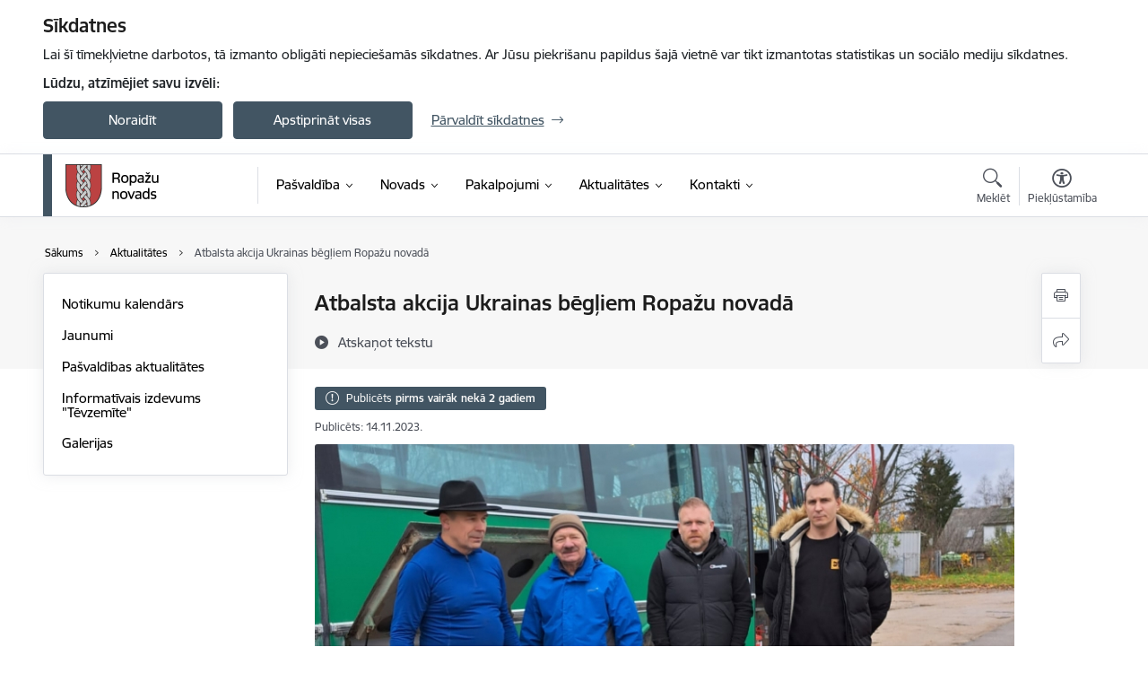

--- FILE ---
content_type: text/html; charset=UTF-8
request_url: https://www.ropazi.lv/lv/jaunums/atbalsta-akcija-ukrainas-begliem-ropazu-novada
body_size: 38308
content:
<!DOCTYPE html>
<html lang="lv" dir="ltr" prefix="og: https://ogp.me/ns#" class="hidden">
  <head>
    <meta charset="utf-8" />
<script>window.dataLayer = window.dataLayer || [];function gtag(){dataLayer.push(arguments)};gtag("js", new Date());gtag("set", "developer_id.dMDhkMT", true);gtag("config", "G-5YD5R0R0JQ", {"groups":"default","page_placeholder":"PLACEHOLDER_page_location","allow_ad_personalization_signals":false});</script>
<meta name="description" content="Latvijas valsts svētku mēnesī, novembrī, Ogres Rotari klubs sadarbībā ar Vācijas Rotari klubu organizēja akciju, kuras ietvaros tika sagādāts ziemas āra…" />
<link rel="canonical" href="https://www.ropazi.lv/lv/jaunums/atbalsta-akcija-ukrainas-begliem-ropazu-novada" />
<meta property="og:type" content="website" />
<meta property="og:url" content="https://www.ropazi.lv/lv/jaunums/atbalsta-akcija-ukrainas-begliem-ropazu-novada" />
<meta property="og:title" content="Atbalsta akcija Ukrainas bēgļiem Ropažu novadā" />
<meta property="og:description" content="Latvijas valsts svētku mēnesī, novembrī, Ogres Rotari klubs sadarbībā ar Vācijas Rotari klubu organizēja akciju, kuras ietvaros tika sagādāts ziemas āra…" />
<meta name="twitter:card" content="summary_large_image" />
<meta name="twitter:description" content="Latvijas valsts svētku mēnesī, novembrī, Ogres Rotari klubs sadarbībā ar Vācijas Rotari klubu organizēja akciju, kuras ietvaros tika sagādāts ziemas āra…" />
<meta name="twitter:title" content="Atbalsta akcija Ukrainas bēgļiem Ropažu novadā" />
<meta name="MobileOptimized" content="width" />
<meta name="HandheldFriendly" content="true" />
<meta name="viewport" content="width=device-width, initial-scale=1.0, minimum-scale=1.0" />
<link rel="preload" href="https://www.ropazi.lv/themes/custom/ministry/assets/fonts/webfonts/356EBC_27_0.woff2" as="font" crossorigin="" />
<link rel="preload" href="https://www.ropazi.lv/themes/custom/ministry/assets/fonts/webfonts/356EBC_2B_0.woff2" as="font" crossorigin="" />
<link rel="preload" href="https://www.ropazi.lv/themes/custom/ministry/assets/fonts/webfonts/356EBC_29_0.woff2" as="font" crossorigin="" />
<style>:root {--brand-color: #425563;--brand-color01: #547A96;--logo-color: #425563;}</style>
<style>#sliding-popup.sliding-popup-top { position: fixed; }</style>
<meta property="og:image" content="https://www.ropazi.lv/sites/ropazi/files/styles/meta_image/public/gallery_images/whatsapp-image-2023-11-10-at-10.28.39.jpeg?itok=t9qH4HOX" />
<style>.footer_bg_img { background-image: url(https://www.ropazi.lv/sites/ropazi/files/styles/front_bg/public/gallery_images/Noform%C4%93jums%20bez%20nosaukuma%20%287%29-min.png?itok=Nf3uiHEK); }</style>
<link rel="icon" href="/sites/ropazi/files/favikona.ico" type="image/vnd.microsoft.icon" />
<link rel="alternate" hreflang="lv" href="https://www.ropazi.lv/lv/jaunums/atbalsta-akcija-ukrainas-begliem-ropazu-novada" />
<script src="/sites/ropazi/files/eu_cookie_compliance/eu_cookie_compliance.script.js?t8vfsj" defer></script>
<script>window.a2a_config=window.a2a_config||{};a2a_config.callbacks=[];a2a_config.overlays=[];a2a_config.templates={};</script>

    <title>Atbalsta akcija Ukrainas bēgļiem Ropažu novadā | Ropažu novada pašvaldība</title>
    <link rel="stylesheet" media="all" href="/sites/ropazi/files/css/css_92wYVu0dr0laBTNHZ2N8fCL0p8MH-El0ORHx00FLUUc.css" />
<link rel="stylesheet" media="all" href="/sites/ropazi/files/css/css_9Q0cNVRtu1D_7_--9OQG3letlqPsE5Lrxj2rne3YUwY.css" />

    <script src="https://www.google.com/recaptcha/api.js?hl=lv&amp;render=explicit&amp;onload=drupalRecaptchaOnload" async defer></script>

  </head>
          
      <body data-theme="satiksmes_ministrija" class="node-27036 node-type--article theme-municipality fill-branding-bg type-article role--anonymous with-subnav no-sidebar">
    <div id="skip">
      <a href="#content-area" class="visually-hidden focusable skip-link jump-to-main-navigation">
        Pāriet uz lapas saturu
      </a>
    </div>
    
      <div class="dialog-off-canvas-main-canvas" data-off-canvas-main-canvas>
    <div class="spinner-border spinner-border-sm ajax-loader hide"></div>


  <!-- ___ MAIN CONTENT GRID LOGIC  -->
                
  
<!-- ___ /MAIN CONTENT GRID LOGIC  -->

<div class="layout-container">

  <!-- ______________________ HEADER _______________________ -->
  <div class="header-wrapper">
  <div id="cookie-element-wrap"></div>
      <header id="header">
      <div class="container">
        <div id="header-region">
            <div id="block-ministry-branding" class="settings-tray-editable block-system block-ministry-branding" data-drupal-settingstray="editable">
  
    
                <a href="/lv" title="Ropažu novada pašvaldība" rel="home" class="site-logo logo-default" tabindex="0">
      <img src="/sites/ropazi/files/krasains-noklusejuma-logotips-augseja-kreisaja-puse_0.png" alt="Ropažu novada pašvaldība" />
    </a>
  
              <a href="/lv" title="Ropažu novada pašvaldība" rel="home" class="site-logo logo-white" tabindex="0">
      <img src="/sites/ropazi/files/balts-logotips-augseja-kreisaja-puse_2_0.png" alt="Ropažu novada pašvaldība" />
    </a>
  
              <a href="/lv" title="Ropažu novada pašvaldība" rel="home" class="site-logo logo-black" tabindex="0">
      <img src="/sites/ropazi/files/melns-logotips-augseja-kreisaja-puse_1_0.png" alt="Ropažu novada pašvaldība" />
    </a>
  
              <a href="/lv" title="Ropažu novada pašvaldība" rel="home" class="site-logo logo-yellow" tabindex="0">
      <img src="/sites/ropazi/files/dzeltens-logotips-augseja-kreisaja-puse_1_0.png" alt="Ropažu novada pašvaldība" />
    </a>
  
</div>
<div id="block-menucustomblock" class="settings-tray-editable block-menu-custom block-menucustomblock" data-drupal-settingstray="editable">
  
    
      


<nav class="navbar navbar-expand-xl" aria-label="Galvenā navigācija">
  <button class="navbar-toggler" type="button" data-toggle="collapse" data-target="#mobileMenuElement" aria-controls="mobileMenuElement" aria-expanded="false" aria-label="Toggle navigation">
    <span class="fal icon-bars"></span>
    <span class="menu-mobile-text d-none d-sm-block d-md-none d-flex justify-content-center flex-column">
        Izvēlne
    </span>
  </button>

    <div class="menu-mobile-tab">
    <span class="fal icon-bars"></span>
    <span class="navbar-toggler-text">Izvēlne</span>
  </div>

  <div class="collapse navbar-collapse" id="mobileMenuElement">
    <div id="menu-tree-main">

      <div id="menu-tree-mobile">
        <div id="menu-header">
          <div class="close-menu rounded-circle" data-toggle="collapse" data-target="#mobileMenuElement" aria-controls="mobileMenuElement" aria-expanded="false" aria-label="Toggle navigation">
            <span class="icon-times"></span>
          </div>
        </div>

        <div class="menu-mobile-current-title">
          <div class="menu-title"></div>
          <div class="back-menu">
            <div class="back-icon icon-level-back"></div>
            <div class="back-text">Atpakaļ</div>
          </div>
          <div class="history-tree">
          </div>
        </div>

        <ul class="main-nav">
        </ul>

        <div class="placeholder-user-tools-language"></div>
        <div class="placeholder-user-tools-settings"></div>

        <ul id="nav-initial">
                      <li class=" has-children nav-item">
                              <a href="/lv/pasvaldiba"   data-uuid="e21ea41d-17f7-42f5-81c1-9e693e7152ad" class="nav-link">
                  Pašvaldība
                                  </a>
                <ul class="child-nav" data-uuid="e21ea41d-17f7-42f5-81c1-9e693e7152ad">
                                            <li data-uuid="17a3043a-634c-47a9-8fd3-5b1c32698b80" class="nav-item mobile-without-children">
      <a href="/lv/ukrainas-iedzivotaju-atbalstam-dlya-pidtrimki-gromadyan-ukraini"   class="nav-link">
      Ukrainas iedzīvotāju atbalstam / Для підтримки громадян України 💛💙
            </a>
    </li>
  
                                            <li data-parent-uuid="ebfdbd6f-b44c-4d09-a040-281875a44e76" class="has-children nav-item">
      <a href="/lv/dome"   data-uuid="ebfdbd6f-b44c-4d09-a040-281875a44e76" class="nav-link">
        Dome
              </a>
      <ul class="child-nav" data-uuid="ebfdbd6f-b44c-4d09-a040-281875a44e76">
                        <li data-uuid="70150ca0-a02c-4885-87c9-05b537288563" class="nav-item mobile-without-children">
      <a href="/lv/domes-vadiba-0"   class="nav-link">
      Domes vadība
            </a>
    </li>
  
                        <li data-uuid="b0bb4111-ac2f-441b-b445-271e3e3cbd61" class="nav-item mobile-without-children">
      <a href="/lv/deputati-0"   class="nav-link">
      Deputāti
            </a>
    </li>
  
                        <li data-uuid="c6cb0bf3-7163-48bc-9933-5b58661cecc0" class="nav-item mobile-without-children">
      <a href="/lv/pasvaldibas-struktura"   class="nav-link">
      Domes struktūra
            </a>
    </li>
  
                        <li data-uuid="72d2848b-fcee-45e9-b844-6c0301deefb7" class="nav-item mobile-without-children">
      <a href="/lv/domes-sedes-1"   class="nav-link">
      Domes sēdes
            </a>
    </li>
  
                        <li data-uuid="66a17856-de1a-42c8-b7af-61cc55238b77" class="nav-item mobile-without-children">
      <a href="/lv/komitejas"   class="nav-link">
      Komitejas
            </a>
    </li>
  
                        <li data-uuid="9b466b14-98af-4b66-a8a4-f53fb8f8b223" class="nav-item mobile-without-children">
      <a href="/lv/komisijas"   class="nav-link">
      Komisijas
            </a>
    </li>
  
              </ul>
    </li>
  
                                            <li data-uuid="df16f66c-d4d8-4ddd-b494-942cb5aca30a" class="nav-item mobile-without-children">
      <a href="/lv/strukturvieniba/pasvaldibas-administracija"   class="nav-link">
      Administrācija
            </a>
    </li>
  
                                            <li data-uuid="32648975-23e5-43a3-abe3-1f06f2f9ebe3" class="nav-item mobile-without-children">
      <a href="/lv/izpilddirektora-atskaites"   class="nav-link">
      Izpilddirektora atskaites
            </a>
    </li>
  
                                            <li data-parent-uuid="766b6a2a-6ab3-4599-983a-1df658ac48a5" class="has-children nav-item">
      <a href="/lv/iestades"   data-uuid="766b6a2a-6ab3-4599-983a-1df658ac48a5" class="nav-link">
        Iestādes
              </a>
      <ul class="child-nav" data-uuid="766b6a2a-6ab3-4599-983a-1df658ac48a5">
                        <li data-uuid="9c6c320d-35d6-4cd1-bc30-f1441d8d2a4e" class="nav-item mobile-without-children">
      <a href="/lv/strukturvieniba/administrativa-komisija-0"   class="nav-link">
      Administratīvā komisija
            </a>
    </li>
  
                        <li data-uuid="8bb73b8b-cdfe-4f20-a5f1-3d3223fae9ba" class="nav-item mobile-without-children">
      <a href="/lv/barintiesa"   class="nav-link">
      Bāriņtiesa
            </a>
    </li>
  
                        <li data-uuid="db6ec07d-831c-417f-ac47-160909efbe20" class="nav-item mobile-without-children">
      <a href="/lv/bibliotekas"   class="nav-link">
      Bibliotēkas
            </a>
    </li>
  
                        <li data-uuid="6c7bca36-f57a-4cda-8147-929705b3bb51" class="nav-item mobile-without-children">
      <a href="/lv/buvvalde"   class="nav-link">
      Būvvalde
            </a>
    </li>
  
                        <li data-uuid="c282fb2f-b4fd-4d31-aae3-1c8ee87d3076" class="nav-item mobile-without-children">
      <a href="/lv/ropazu-novada-dzimtsarakstu-nodala"   class="nav-link">
      Dzimtsarakstu nodaļa
            </a>
    </li>
  
                        <li data-uuid="7960366b-2679-4bdf-b681-3cc0320bde92" class="nav-item mobile-without-children">
      <a href="/lv/strukturvieniba/izglitibas-jaunatnes-lietu-kulturas-un-sporta-departaments"   class="nav-link">
      Izglītības, jaunatnes lietu, kultūras un sporta departaments
            </a>
    </li>
  
                        <li data-uuid="27a51936-f425-4ef0-9e4c-759bbb4ebf6e" class="nav-item mobile-without-children">
      <a href="/lv/izglitibas-iestades"   class="nav-link">
      Izglītības iestādes
            </a>
    </li>
  
                        <li data-uuid="a03268d1-614b-4b50-8fee-9c2aa5772188" class="nav-item mobile-without-children">
      <a href="/lv/kulturas-centri-un-nami"   class="nav-link">
      Kultūras centri un nami
            </a>
    </li>
  
                        <li data-uuid="2d0af9ce-f588-49ff-9ea6-7dd22853f6af" class="nav-item mobile-without-children">
      <a href="/lv/pagastu-parvaldes"   class="nav-link">
      Pagastu pārvaldes
            </a>
    </li>
  
                        <li data-uuid="b89d10a4-c8f2-43c3-afa3-cf76ac6acb3a" class="nav-item mobile-without-children">
      <a href="/lv/ropazu-policija"   class="nav-link">
      Pašvaldības policija
            </a>
    </li>
  
                        <li data-uuid="f65273b4-37b7-45ac-a117-8ba1c582e7f6" class="nav-item mobile-without-children">
      <a href="/lv/radosas-attistibas-un-multifunkcionalie-centri"   class="nav-link">
      Radošie attīstības centri, Dienas un Multifunkcionālie centri
            </a>
    </li>
  
                        <li data-uuid="62fc51fd-0fed-4f24-a8df-a3e2d98c2db5" class="nav-item mobile-without-children">
      <a href="/lv/sociala-joma"   class="nav-link">
      Sociālais dienests
            </a>
    </li>
  
                        <li data-uuid="3c411ee2-adcc-4dc9-9ef4-8713777c2d21" class="nav-item mobile-without-children">
      <a href="/lv/sports"   class="nav-link">
      Sporta centri, sporta zāles
            </a>
    </li>
  
                        <li data-uuid="4167cafc-88b1-4843-ac42-8edf8c7fca52" class="nav-item mobile-without-children">
      <a href="/lv/strukturvieniba/velesanu-komisija"   class="nav-link">
      Vēlēšanu komisija
            </a>
    </li>
  
              </ul>
    </li>
  
                                            <li data-uuid="216e5da3-1cda-455f-9581-3e9bdb039d0f" class="nav-item mobile-without-children">
      <a href="/lv/kapitalsabiedribas-un-pasvaldibas-agenturas"   class="nav-link">
      Kapitālsabiedrības un pašvaldības aģentūras
            </a>
    </li>
  
                                            <li data-uuid="81ace61c-e804-4cb4-933e-c8d77e7ec693" class="nav-item mobile-without-children">
      <a href="/lv/budzets"   class="nav-link">
      Budžets
            </a>
    </li>
  
                                            <li data-parent-uuid="eed33bf8-7ee2-4b61-a3ce-2e64bf4eef4f" class="has-children nav-item">
      <a href="/lv/normativie-akti"   data-uuid="eed33bf8-7ee2-4b61-a3ce-2e64bf4eef4f" class="nav-link">
        Normatīvie akti
              </a>
      <ul class="child-nav" data-uuid="eed33bf8-7ee2-4b61-a3ce-2e64bf4eef4f">
                        <li data-uuid="32134412-56f7-4daa-b89c-99aad29339d1" class="nav-item mobile-without-children">
      <a href="/lv/saistosie-noteikumi"   class="nav-link">
      Saistošie noteikumi
            </a>
    </li>
  
                        <li data-uuid="dcc0fefa-7fbe-44be-95af-4b254e955803" class="nav-item mobile-without-children">
      <a href="/lv/saistoso-noteikumu-projekti"   class="nav-link">
      Saistošo noteikumu projekti
            </a>
    </li>
  
                        <li data-uuid="c47a6922-75d8-4d26-ac82-ccd2cd77c12e" class="nav-item mobile-without-children">
      <a href="/lv/nolikumi"   class="nav-link">
      Nolikumi
            </a>
    </li>
  
                        <li data-uuid="dd249307-f61d-4367-a081-5c04c2e19956" class="nav-item mobile-without-children">
      <a href="/lv/ieksejie-noteikumi"   class="nav-link">
      Iekšējie noteikumi
            </a>
    </li>
  
              </ul>
    </li>
  
                                            <li data-uuid="94620d82-61cd-40f1-934d-3cb7b1428ba2" class="nav-item mobile-without-children">
      <a href="/lv/pasvaldibu-velesanas-2025"   class="nav-link">
      Pašvaldību vēlēšanas 2025
            </a>
    </li>
  
                                            <li data-uuid="c2271d24-1cd2-4d24-a96d-a76d493295d2" class="nav-item mobile-without-children">
      <a href="/lv/pasvaldibas-publiskie-parskati"   class="nav-link">
      Pašvaldības publiskais pārskats
            </a>
    </li>
  
                                            <li data-uuid="a0742fcc-6704-4a0a-a99b-252c3aafe59e" class="nav-item mobile-without-children">
      <a href="/lv/pasvaldibas-apbalvojumi"   class="nav-link">
      Pašvaldības apbalvojumi
            </a>
    </li>
  
                                            <li data-uuid="bbc39385-42df-4223-855b-f535c7b65bc1" class="nav-item mobile-without-children">
      <a href="/lv/sabiedribas-lidzdaliba"   class="nav-link">
      Sabiedrības līdzdalība
            </a>
    </li>
  
                                            <li data-uuid="90d8500b-c315-4cbb-b133-93b1bd8a5749" class="nav-item mobile-without-children">
      <a href="/lv/projekti-0"   class="nav-link">
      Projekti
            </a>
    </li>
  
                                            <li data-parent-uuid="537322fe-c08b-41f3-befd-5445b38e2aed" class="has-children nav-item">
      <a href="/lv/attistiba"   data-uuid="537322fe-c08b-41f3-befd-5445b38e2aed" class="nav-link">
        Attīstība
              </a>
      <ul class="child-nav" data-uuid="537322fe-c08b-41f3-befd-5445b38e2aed">
                        <li data-uuid="a536312f-f7ba-4a40-8c08-8ef4b3e97c1c" class="nav-item mobile-without-children">
      <a href="/lv/ropazu-novada-ilgtspejigas-attistibas-strategija-un-attistibas-programma"   class="nav-link">
      Ilgtspējīgas attīstības stratēģija un Attīstības programma
            </a>
    </li>
  
                        <li data-parent-uuid="f858b0b2-2a25-4dc5-8c37-98b433a955bf" class="has-children nav-item">
      <a href="/investiciju-plans-2022gadam"   data-uuid="f858b0b2-2a25-4dc5-8c37-98b433a955bf" class="nav-link">
        Investīciju plāns 
              </a>
      <ul class="child-nav" data-uuid="f858b0b2-2a25-4dc5-8c37-98b433a955bf">
                        <li data-uuid="19f58137-1217-4bea-9557-248e672e3f13" class="nav-item mobile-without-children">
      <a href="/lv/investiciju-plana-projekti"   class="nav-link">
      Investīciju plāna projekti
            </a>
    </li>
  
              </ul>
    </li>
  
                        <li data-uuid="6254baa5-5370-44f6-b2fa-987fc46aa9b0" class="nav-item mobile-without-children">
      <a href="/lv/nozaru-attistibas-plani"   class="nav-link">
      Nozaru attīstības plāni
            </a>
    </li>
  
                        <li data-uuid="6d8fe5e9-be27-4158-b0ed-1e6d3ea62ddf" class="nav-item mobile-without-children">
      <a href="/lv/teritorijas-planojumi"   class="nav-link">
      Teritorijas plānojumi
            </a>
    </li>
  
                        <li data-uuid="65916c4e-d34a-4db3-ab74-3fe559b2bf12" class="nav-item mobile-without-children">
      <a href="/lv/lokalplanojumi"   class="nav-link">
      Lokālplānojumi
            </a>
    </li>
  
                        <li data-uuid="0d439c47-80b9-4103-8348-1762127d60a5" class="nav-item mobile-without-children">
      <a href="/lv/detalplanojumi"   class="nav-link">
      Detālplānojumi
            </a>
    </li>
  
                        <li data-uuid="1ae3fc60-8953-40d4-84c0-1e679f6375c5" class="nav-item mobile-without-children">
      <a href="/lv/ropazu-novada-tematiskie-planojumi"   class="nav-link">
      Tematiskie plānojumi
            </a>
    </li>
  
                        <li data-uuid="23717dcf-9687-43e7-965d-5dcfcfb6fc65" class="nav-item mobile-without-children">
      <a href="/lv/celi-un-ielas"   class="nav-link">
      Ceļi un ielas
            </a>
    </li>
  
                        <li data-uuid="ab6e4e43-26ee-4f77-aacd-b02d224dd76b" class="nav-item mobile-without-children">
      <a href="/lv/energoparvaldiba"   class="nav-link">
      Energopārvaldība
            </a>
    </li>
  
                        <li data-uuid="74f85cec-7d05-4224-93d9-dbdc739ee4b0" class="nav-item mobile-without-children">
      <a href="/lv/jaunumi?category%5B1726%5D=1726"   class="nav-link">
      Paziņojumi
            </a>
    </li>
  
                        <li data-uuid="625e0cf7-5bcf-4922-ada1-d3e2a635b15e" class="nav-item mobile-without-children">
      <a href="/lv/jaunumi?category%5B2279%5D=2279"   class="nav-link">
      Ietekmes uz vidi novērtējumi
            </a>
    </li>
  
                        <li data-uuid="34926b07-db4d-428e-be99-ab4162ea1a5b" class="nav-item mobile-without-children">
      <a href="/lv/topografisko-planu-saskanosana"   class="nav-link">
      Topogrāfisko plānu saskaņošana  
            </a>
    </li>
  
                        <li data-uuid="660ab125-6b00-4a7c-a4bc-2f3c6eed78c4" class="nav-item mobile-without-children">
      <a href="/lv/garkalnes-pagasta-sadalisanas-plana-izstrade"   class="nav-link">
      Garkalnes pagasta sadalīšanas plāna izstrāde
            </a>
    </li>
  
                        <li data-uuid="d85158e8-e639-4ba0-a911-02a4197062e1" class="nav-item mobile-without-children">
      <a href="/lv/rail-baltica"   class="nav-link">
      Rail Baltica
            </a>
    </li>
  
                        <li data-uuid="23b04154-0364-423e-8217-efabe6d4d1cd" class="nav-item mobile-without-children">
      <a href="/lv/ilgtspejiga-attistiba"   class="nav-link">
      Ilgtspējīga attīstība
            </a>
    </li>
  
                        <li data-uuid="06f1ece8-0c04-4149-b707-06c53b00762e" class="nav-item mobile-without-children">
      <a href="/lv/informacija-par-planosanas-dokumentiem-kam-nepieciesams-strategiskais-novertejums"   class="nav-link">
      Kam nepieciešams stratēģiskais novērtējums
            </a>
    </li>
  
              </ul>
    </li>
  
                                            <li data-uuid="196396e9-12a0-49b6-b285-2c1f71495c4a" class="nav-item mobile-without-children">
      <a href="/lv/buvnieciba"   class="nav-link">
      Būvniecība
            </a>
    </li>
  
                                            <li data-uuid="f361d6c0-d04c-4d2a-b20f-dd0a8fc7473a" class="nav-item mobile-without-children">
      <a href="/lv/cenu-aptaujas"   class="nav-link">
      Cenu aptaujas
            </a>
    </li>
  
                                            <li data-parent-uuid="1da31919-29a6-434c-8234-5a99a4abf851" class="has-children nav-item">
      <a href="/lv/iepirkumi"   data-uuid="1da31919-29a6-434c-8234-5a99a4abf851" class="nav-link">
        Iepirkumi
              </a>
      <ul class="child-nav" data-uuid="1da31919-29a6-434c-8234-5a99a4abf851">
                        <li data-uuid="0db8cbd2-b4e4-4e24-acfe-f90132e9cb35" class="nav-item mobile-without-children">
      <a href="/lv/sudzibu-sniegsana-par-iepirkumiem"   class="nav-link">
      Sūdzību sniegšana par iepirkumiem
            </a>
    </li>
  
              </ul>
    </li>
  
                                            <li data-uuid="5730bc4c-e194-4bc9-b379-78382cb0e0ae" class="nav-item mobile-without-children">
      <a href="/lv/ipasumi"   class="nav-link">
      Īpašumi
            </a>
    </li>
  
                                            <li data-parent-uuid="2e82558e-ead0-4bcf-acc8-ed8a73743ee7" class="has-children nav-item">
      <a href="/lv/izsolu-katalogs"   data-uuid="2e82558e-ead0-4bcf-acc8-ed8a73743ee7" class="nav-link">
        Izsoles
              </a>
      <ul class="child-nav" data-uuid="2e82558e-ead0-4bcf-acc8-ed8a73743ee7">
                        <li data-uuid="4f71ff06-d24e-4579-9d42-771095cf9b4a" class="nav-item mobile-without-children">
      <a href="/lv/jaunumi?category%5B344%5D=344"   class="nav-link">
      Izsoļu arhīvs
            </a>
    </li>
  
              </ul>
    </li>
  
                                            <li data-uuid="5ff52e6c-c2be-43dd-8e57-116d85b8ac88" class="nav-item mobile-without-children">
      <a href="/lv/jaunumi?category%5B2808%5D=2808"   class="nav-link">
      Nodod atsavināšanai
            </a>
    </li>
  
                                            <li data-uuid="a8d68d0f-3ba5-445b-9688-42784043c191" class="nav-item mobile-without-children">
      <a href="/lv/vakances"   class="nav-link">
      Vakances
            </a>
    </li>
  
                                            <li data-uuid="befe46ef-5e7b-45ec-87af-cfc14f78bf64" class="nav-item mobile-without-children">
      <a href="/lv/trauksmes-celsana"   class="nav-link">
      Trauksmes celšana
            </a>
    </li>
  
                                            <li data-uuid="08d3a815-4426-4faf-8c1f-82d49bb9d4c8" class="nav-item mobile-without-children">
      <a href="/lv/korupcijas-noversana"   class="nav-link">
      Korupcijas novēršana
            </a>
    </li>
  
                                            <li data-uuid="e944a6bd-1d22-4646-9010-cb90ef7c599c" class="nav-item mobile-without-children">
      <a href="/lv/personas-datu-aizsardziba"   class="nav-link">
      Personas datu aizsardzība
            </a>
    </li>
  
                                  </ul>
                          </li>
                      <li class=" has-children nav-item">
                              <a href="/lv/novads"   data-uuid="3acf62cb-99b4-478e-ad54-e7c09ad23392" class="nav-link">
                  Novads
                                  </a>
                <ul class="child-nav" data-uuid="3acf62cb-99b4-478e-ad54-e7c09ad23392">
                                            <li data-uuid="649a7e01-f069-433b-96f9-770d4953584c" class="nav-item mobile-without-children">
      <a href="/lv/par-novadu"   class="nav-link">
      Par novadu
            </a>
    </li>
  
                                            <li data-uuid="f5703266-6b20-4632-8ce3-e9266ecea9c1" class="nav-item mobile-without-children">
      <a href="/lv/vizuala-stila-gramata-gerboni-un-logo-lejupieladesanai"   class="nav-link">
      Vizuālā stila grāmata, ģerboņi un logo lejupielādēšanai
            </a>
    </li>
  
                                            <li data-uuid="c1c2bfd1-a760-4a6d-9394-24a3b0f31ef3" class="nav-item mobile-without-children">
      <a href="/lv/civila-aizsardziba-operativa-riciba"   class="nav-link">
      Civilā aizsardzība, operatīvā rīcība
            </a>
    </li>
  
                                            <li data-uuid="9e3999f0-5f2d-4e98-965f-bb5c3b19e1dd" class="nav-item mobile-without-children">
      <a href="/lv/ropazu-novada-mobila-lietotne"   class="nav-link">
      Ropažu novada mobilā lietotne
            </a>
    </li>
  
                                            <li data-uuid="7dfd1130-7806-4044-bc80-89e010724dff" class="nav-item mobile-without-children">
      <a href="/lv/izglitiba"   class="nav-link">
      Izglītība
            </a>
    </li>
  
                                            <li data-uuid="3c6fd986-be8e-4ee4-a311-90fed4eadb1a" class="nav-item mobile-without-children">
      <a href="/lv/kultura"   class="nav-link">
      Kultūra
            </a>
    </li>
  
                                            <li data-uuid="d1242072-935a-4f0a-8c70-6483db5bd38b" class="nav-item mobile-without-children">
      <a href="/lv/sports"   class="nav-link">
      Sports
            </a>
    </li>
  
                                            <li data-parent-uuid="a9581298-1ef6-4d3a-a65e-a28c1d9df5f4" class="has-children nav-item">
      <a href="/lv/turisms"   data-uuid="a9581298-1ef6-4d3a-a65e-a28c1d9df5f4" class="nav-link">
        Tūrisms
              </a>
      <ul class="child-nav" data-uuid="a9581298-1ef6-4d3a-a65e-a28c1d9df5f4">
                        <li data-uuid="92b4cdeb-986b-4059-ac04-7d32bdb0ecf5" class="nav-item mobile-without-children">
      <a href="/lv/jaunumi?category%5B248%5D=248"   class="nav-link">
      Tūrisma aktualitātes
            </a>
    </li>
  
                        <li data-uuid="60e9307f-900b-44ac-8c8b-4243a7098e4c" class="nav-item mobile-without-children">
      <a href="/lv/aktiva-atputa"   class="nav-link">
      Aktīvā atpūta
            </a>
    </li>
  
                        <li data-uuid="f523c27e-7000-4f0a-83af-8fb011f290fe" class="nav-item mobile-without-children">
      <a href="/lv/marsruti-un-kartes"   class="nav-link">
      Maršruti un kartes
            </a>
    </li>
  
                        <li data-uuid="fb80aed3-f46b-4eb5-8323-56978f75acd5" class="nav-item mobile-without-children">
      <a href="/lv/apskates-objekti"   class="nav-link">
      Apskates objekti
            </a>
    </li>
  
                        <li data-uuid="79290f78-2879-44bc-b8f3-0db43a93e29f" class="nav-item mobile-without-children">
      <a href="/lv/izzini-un-macies"   class="nav-link">
      Izzini un mācies
            </a>
    </li>
  
                        <li data-uuid="33df807d-47b3-493f-964b-84f2c22d1f59" class="nav-item mobile-without-children">
      <a href="/lv/kulturvesture-un-arhitektura"   class="nav-link">
      Kultūrvēsture un arhitektūra
            </a>
    </li>
  
                        <li data-uuid="f31b3364-9605-45f3-921c-e2c063bf2631" class="nav-item mobile-without-children">
      <a href="/lv/edinasana-un-naktsmitnes"   class="nav-link">
      Ēdināšana un naktsmītnes
            </a>
    </li>
  
                        <li data-uuid="1652a07a-8293-4d48-ac18-b7ba69749bc7" class="nav-item mobile-without-children">
      <a href="/lv/razots-novada"   class="nav-link">
      Ražots novadā
            </a>
    </li>
  
              </ul>
    </li>
  
                                            <li data-uuid="8ad45fb6-b763-4c28-9dc0-77fd8a4512e9" class="nav-item mobile-without-children">
      <a href="/lv/uznemejdarbiba"   class="nav-link">
      Uzņēmējdarbība
            </a>
    </li>
  
                                            <li data-uuid="fbc93df3-8276-4e6c-b932-437ae9a207b5" class="nav-item mobile-without-children">
      <a href="/lv/jaunatne"   class="nav-link">
      Jaunatne
            </a>
    </li>
  
                                            <li data-uuid="b971fec3-42ed-4f75-8626-c14a1f4dfa22" class="nav-item mobile-without-children">
      <a href="/lv/kapsetas"   class="nav-link">
      Kapsētas 
            </a>
    </li>
  
                                            <li data-uuid="ca3a66ae-7b15-4102-bc70-6640dc347a7b" class="nav-item mobile-without-children">
      <a href="/lv/sabiedriskais-transports"   class="nav-link">
      Sabiedriskais transports
            </a>
    </li>
  
                                            <li data-uuid="a1a25243-e06b-47de-ab20-fe5c7adba704" class="nav-item mobile-without-children">
      <a href="/lv/sociala-joma"   class="nav-link">
      Sociālā joma
            </a>
    </li>
  
                                            <li data-uuid="b544e2a7-15f8-47fb-9125-c7f9e119ae2b" class="nav-item mobile-without-children">
      <a href="/lv/biedribas-un-nodibinajumi-ropazu-novada"   class="nav-link">
      Biedrības un nodibinājumi 
            </a>
    </li>
  
                                            <li data-parent-uuid="7b2675e6-1417-4fce-bb6a-24acedfd499f" class="has-children nav-item">
      <a href="/lv/veseliba"   data-uuid="7b2675e6-1417-4fce-bb6a-24acedfd499f" class="nav-link">
        Veselība
              </a>
      <ul class="child-nav" data-uuid="7b2675e6-1417-4fce-bb6a-24acedfd499f">
                        <li data-uuid="a5279e82-481d-47c6-9da6-c85dd31316e6" class="nav-item mobile-without-children">
      <a href="/lv/arstu-prakses-ropazu-pagasta"   class="nav-link">
      Ārstu prakses Ropažu pagastā
            </a>
    </li>
  
                        <li data-uuid="efaac680-8fdf-411b-8502-2237dd1a137d" class="nav-item mobile-without-children">
      <a href="/lv/arstu-prakses-vangazu-pilseta"   class="nav-link">
      Ārstu prakses Vangažu pilsētā
            </a>
    </li>
  
                        <li data-uuid="9e337923-bca5-4f9e-b3de-2d9e4409ccbc" class="nav-item mobile-without-children">
      <a href="/lv/arstu-prakses-stopinu-pagasta"   class="nav-link">
      Ārstu prakses Stopiņu pagastā
            </a>
    </li>
  
                        <li data-uuid="92963759-d38d-411f-87db-845df95bc420" class="nav-item mobile-without-children">
      <a href="/lv/arstu-prakses-garkalnes-pagasta"   class="nav-link">
      Ārstu prakses Garkalnes pagastā
            </a>
    </li>
  
                        <li data-uuid="550fdd72-ff2a-4c2b-ba1b-1ec06938a2c4" class="nav-item mobile-without-children">
      <a href="/lv/citas-veselibas-aprupes-sanemsanas-vietas"   class="nav-link">
      Citas veselības aprūpes saņemšanas vietas
            </a>
    </li>
  
                        <li data-uuid="6685d651-5d9b-4038-aaac-59b145c1a49c" class="nav-item mobile-without-children">
      <a href="/lv/nacionalais-veseligo-pasvaldibu-tikls"   class="nav-link">
      Nacionālais veselīgo pašvaldību tīkls
            </a>
    </li>
  
              </ul>
    </li>
  
                                            <li data-uuid="299d814d-4a74-4b0c-b9ca-574dc609d1f8" class="nav-item mobile-without-children">
      <a href="/lv/vide"   class="nav-link">
      Vide
            </a>
    </li>
  
                                            <li data-uuid="836a192a-be91-4c13-85cd-b4825d52e563" class="nav-item mobile-without-children">
      <a href="/lv/starptautiska-sadarbiba"   class="nav-link">
      Starptautiskā sadarbība
            </a>
    </li>
  
                                            <li data-uuid="354e826d-977a-4c10-94f3-600eb84598e4" class="nav-item mobile-without-children">
      <a href="/lv/elektroauto-uzlades-stacijas-ropazu-novada"   class="nav-link">
      Elektroauto uzlādes stacijas 
            </a>
    </li>
  
                                  </ul>
                          </li>
                      <li class=" has-children nav-item">
                              <a href="/lv/pakalpojumi-pasvaldiba"   data-uuid="d5a0ac44-d52d-4da5-958f-ff0792530cb7" class="nav-link">
                  Pakalpojumi
                                  </a>
                <ul class="child-nav" data-uuid="d5a0ac44-d52d-4da5-958f-ff0792530cb7">
                                            <li data-uuid="076998ad-24c0-4c6b-b911-e88809fa857a" class="nav-item mobile-without-children">
      <a href="/lv/pakalpojumi-pasvaldiba"   class="nav-link">
      Pakalpojumi
            </a>
    </li>
  
                                            <li data-uuid="8f5cb144-11ff-456e-8faa-cae82dc11f26" class="nav-item mobile-without-children">
      <a href="/lv/iesniegumu-veidlapas"   class="nav-link">
      Pakalpojumu veidlapas
            </a>
    </li>
  
                                            <li data-uuid="e865e1ca-d2c7-47a4-8a46-5cd17bfadcdd" class="nav-item mobile-without-children">
      <a href="/lv/prieksrocibas-un-atbalsts-ropazu-novada-deklaretajiem-iedzivotajiem"   class="nav-link">
      Priekšrocības un atbalsts Ropažu novadā deklarētajiem iedzīvotājiem
            </a>
    </li>
  
                                            <li data-parent-uuid="0d8a5c6a-422d-4eac-af50-0e155cd77463" class="has-children nav-item">
      <a href="/lv/par-nekustama-ipasuma-nodokli"   data-uuid="0d8a5c6a-422d-4eac-af50-0e155cd77463" class="nav-link">
        Par nekustamā īpašuma nodokli
              </a>
      <ul class="child-nav" data-uuid="0d8a5c6a-422d-4eac-af50-0e155cd77463">
                        <li data-uuid="ab7a4b8d-6cb1-49ae-9969-3e4f34347192" class="nav-item mobile-without-children">
      <a href="/lv/nekustama-ipasuma-nodokla-nomaksa"   class="nav-link">
      Nekustamā īpašuma nodokļa nomaksa
            </a>
    </li>
  
                        <li data-uuid="0f4fbcd4-205b-40d7-957b-a3533f776e63" class="nav-item mobile-without-children">
      <a href="/lv/iesniegums-nekustama-ipasuma-nodokla-atvieglojumu-sanemsanai"   class="nav-link">
      Iesniegums nekustamā īpašuma nodokļa atvieglojumu saņemšanai
            </a>
    </li>
  
                        <li data-uuid="d89d63ce-2eda-4656-b9fd-bc35883e94d6" class="nav-item mobile-without-children">
      <a href="/lv/jaunums/nekustama-ipasuma-nodokla-atvieglojumi"   class="nav-link">
      Nekustamā īpašuma nodokļa atvieglojumi 
            </a>
    </li>
  
                        <li data-uuid="d1cc47e7-2e03-452c-86cd-65789e62201d" class="nav-item mobile-without-children">
      <a href="/lv/nekustama-ipasuma-nodokla-administratoru-kontaktinformacija"   class="nav-link">
      Nekustamā īpašuma nodokļa administratoru kontaktinformācija
            </a>
    </li>
  
                        <li data-uuid="9e25be7b-6470-4db5-a757-13c4dd024820" class="nav-item mobile-without-children">
      <a href="/lv/biezak-uzdotie-jautajumi-par-nekustama-ipasuma-nodokli"   class="nav-link">
      Biežāk uzdotie jautājumi par nekustamā īpašuma nodokli
            </a>
    </li>
  
                        <li data-uuid="27c0dca8-0569-4541-bbb6-3ebc4b21f9af" class="nav-item mobile-without-children">
      <a href="/lv/informacija-publicesanai"   class="nav-link">
      Informācija publicēšanai
            </a>
    </li>
  
              </ul>
    </li>
  
                                            <li data-uuid="753c94eb-2a1c-4a58-8d51-f34236192aa3" class="nav-item mobile-without-children">
      <a href="/lv/klientu-apkalposanas-centri"   class="nav-link">
      Klientu apkalpošanas centri Ropažu novadā
            </a>
    </li>
  
                                            <li data-uuid="726b5a84-9dee-44b7-ad9e-e316cca9b6dc" class="nav-item mobile-without-children">
      <a href="/lv/valsts-un-pasvaldibas-vienoto-klientu-apkalposanas-centru-pakalpojumi"   class="nav-link">
      Valsts un pašvaldības vienoto klientu apkalpošanas centru pakalpojumi
            </a>
    </li>
  
                                            <li data-uuid="964f0348-efd6-4961-a65e-f8d2343d7c30" class="nav-item mobile-without-children">
      <a href="/lv/e-adrese-izveido-un-lieto"   class="nav-link">
      E-adrese – izveido un lieto
            </a>
    </li>
  
                                  </ul>
                          </li>
                      <li class="active-trail has-children nav-item">
                              <a href="/lv/jaunumi"   data-uuid="7fa3f45e-84c8-4211-8536-fabdedbbfc47" class="nav-link">
                  Aktualitātes
                                  </a>
                <ul class="child-nav" data-uuid="7fa3f45e-84c8-4211-8536-fabdedbbfc47">
                                            <li data-uuid="1b730b1a-fb30-4371-92c3-0861dd9be312" class="nav-item mobile-without-children">
      <a href="/lv/notikumu-kalendars"   class="nav-link">
      Notikumu kalendārs
            </a>
    </li>
  
                                            <li data-uuid="54daa9ea-f6f0-4764-8aef-3f33ada9255a" class="nav-item mobile-without-children">
      <a href="/lv/jaunumi"   class="nav-link">
      Jaunumi
            </a>
    </li>
  
                                            <li data-uuid="eb8e8fef-cbd0-4df5-8c43-0519850dfca7" class="nav-item mobile-without-children">
      <a href="/lv/jaunumi?category%5B215%5D=215&amp;page=0"   class="nav-link">
      Pašvaldības aktualitātes
            </a>
    </li>
  
                                            <li data-uuid="488fcbcb-f7c6-4439-a980-c424539df6ec" class="nav-item mobile-without-children">
      <a href="/lv/informativais-izdevums-tevzemite"   class="nav-link">
      Informatīvais izdevums &quot;Tēvzemīte&quot;
            </a>
    </li>
  
                                            <li data-uuid="ab8b4551-ad81-4d76-a272-e97e628da5ff" class="nav-item mobile-without-children">
      <a href="/lv/galerijas"   class="nav-link">
      Galerijas
            </a>
    </li>
  
                                  </ul>
                          </li>
                      <li class=" has-children nav-item">
                              <a href="/lv/ropazu-novada-pasvaldiba"   data-uuid="724a397f-b830-4002-813e-8acb097cd3bb" class="nav-link">
                  Kontakti
                                  </a>
                <ul class="child-nav" data-uuid="724a397f-b830-4002-813e-8acb097cd3bb">
                                            <li data-uuid="83c1514c-59e7-4ea8-b575-ca54ff269a85" class="nav-item mobile-without-children">
      <a href="/lv/ropazu-novada-pasvaldiba"   class="nav-link">
      Domes kontakti
            </a>
    </li>
  
                                            <li data-uuid="529a6ab5-e06d-401c-b0fb-96b1d2a49b57" class="nav-item mobile-without-children">
      <a href="/lv/klientu-apkalposanas-centri"   class="nav-link">
      Klientu apkalpošanas centri
            </a>
    </li>
  
                                            <li data-uuid="d465c9ba-34b5-43b4-b89f-4b8f26f034b6" class="nav-item mobile-without-children">
      <a href="/lv/darbinieki"   class="nav-link">
      Darbinieki
            </a>
    </li>
  
                                            <li data-uuid="0921234e-95cb-4b6a-a8f1-bdd5c4ae0714" class="nav-item mobile-without-children">
      <a href="/lv/norekinu-rekviziti"   class="nav-link">
      Norēķinu rekvizīti
            </a>
    </li>
  
                                            <li data-uuid="fa6196a8-5f94-40df-89d2-52d0a1c1b889" class="nav-item mobile-without-children">
      <a href="/lv/strukturvienibas"   class="nav-link">
      Iestāžu un struktūrvienību kontakti
            </a>
    </li>
  
                                            <li data-uuid="bce0266e-68eb-4f5a-80aa-8d4712b0bf5b" class="nav-item mobile-without-children">
      <a href="/lv/strukturvieniba/sabiedrisko-attiecibu-nodala"   class="nav-link">
      Kontakti medijiem
            </a>
    </li>
  
                                            <li data-uuid="7bda6e4c-aa60-448b-9721-cfe748408042" class="nav-item mobile-without-children">
      <a href="/lv/ropazu-policija"   class="nav-link">
      Pašvaldības policija
            </a>
    </li>
  
                                            <li data-uuid="584f62a8-6212-4745-a922-7f839241cb12" class="nav-item mobile-without-children">
      <a href="/lv/ropazu-novada-socialais-dienests"   class="nav-link">
      Sociālais dienests
            </a>
    </li>
  
                                            <li data-uuid="fd581296-b6e6-4319-b6f5-cd3fa75f3b61" class="nav-item mobile-without-children">
      <a href="/strukturvieniba/ropazu-novada-dzimtsarakstu-nodala"   class="nav-link">
      Dzimtsarakstu nodaļa
            </a>
    </li>
  
                                  </ul>
                          </li>
                  </ul>

      </div>

      <div id="menu-footer">
        <div class="close-menu-bottom rounded-circle" data-toggle="collapse" data-target="#mobileMenuElement" aria-controls="mobileMenuElement" aria-expanded="false" aria-label="Toggle navigation">
          <span class="icon-times"></span>
        </div>
      </div>

      <div id="menu-tree-full" class="level-0">
        <ul class="main-nav">
                                              <li class=" has-children nav-item" data-menu-link="e21ea41d-17f7-42f5-81c1-9e693e7152ad">
            <a href="/lv/pasvaldiba"  data-uuid="e21ea41d-17f7-42f5-81c1-9e693e7152ad"  class="nav-link">
              <span class="item-title" >Pašvaldība</span>
              <span class="item-desc">Ropažu novada pašvaldība izveidota 2021. gada 1. jūlijā pēc administratīvi teritoriālās reformas spēkā stāšanās. Ropažu novadā atrodas Stopiņu pagasts, kurā ir novada administratīvais centrs - Ulbroka, Ropažu pagasts, Garkalnes pagasts, Vangažu pilsēta.</span>
            </a>
                                                <ul class="child-nav" data-uuid="e21ea41d-17f7-42f5-81c1-9e693e7152ad">
                                                          <li class="nav-item nav-list-item">
          <a href="/lv/ukrainas-iedzivotaju-atbalstam-dlya-pidtrimki-gromadyan-ukraini"  class="nav-link">
              <span class="item-title" >Ukrainas iedzīvotāju atbalstam / Для підтримки громадян України 💛💙</span>
          </a>
      </li>
      
                                                          <li data-parent-uuid="ebfdbd6f-b44c-4d09-a040-281875a44e76" class="has-children nav-item">
          <a href="/lv/dome"   data-uuid="ebfdbd6f-b44c-4d09-a040-281875a44e76" class="nav-link">
              <span class="item-title" >Dome</span>
              <span class="item-desc">Domes vadība, deputāti, struktūra, komitejas, komisijas.</span>
          </a>
          <ul class="child-nav" data-uuid="ebfdbd6f-b44c-4d09-a040-281875a44e76">
                                          <li class="nav-item nav-list-item">
          <a href="/lv/domes-vadiba-0"  class="nav-link">
              <span class="item-title" >Domes vadība</span>
          </a>
      </li>
      
                                          <li class="nav-item nav-list-item">
          <a href="/lv/deputati-0"  class="nav-link">
              <span class="item-title" >Deputāti</span>
          </a>
      </li>
      
                                          <li data-parent-uuid="c6cb0bf3-7163-48bc-9933-5b58661cecc0" class=" nav-item">
          <a href="/lv/pasvaldibas-struktura"   data-uuid="c6cb0bf3-7163-48bc-9933-5b58661cecc0" class="nav-link">
              <span class="item-title" >Domes struktūra</span>
              <span class="item-desc">Ropažu novada pašvaldības domes struktūra.</span>
          </a>
          <ul class="child-nav" data-uuid="c6cb0bf3-7163-48bc-9933-5b58661cecc0">
                      </ul>
      </li>
      
                                          <li data-parent-uuid="72d2848b-fcee-45e9-b844-6c0301deefb7" class=" nav-item">
          <a href="/lv/domes-sedes-1"   data-uuid="72d2848b-fcee-45e9-b844-6c0301deefb7" class="nav-link">
              <span class="item-title" >Domes sēdes</span>
              <span class="item-desc">Domes sēžu darba kārtība, sēžu ieraksti un protokoli.</span>
          </a>
          <ul class="child-nav" data-uuid="72d2848b-fcee-45e9-b844-6c0301deefb7">
                      </ul>
      </li>
      
                                          <li class="nav-item nav-list-item">
          <a href="/lv/komitejas"  class="nav-link">
              <span class="item-title" >Komitejas</span>
          </a>
      </li>
      
                                          <li data-parent-uuid="9b466b14-98af-4b66-a8a4-f53fb8f8b223" class=" nav-item">
          <a href="/lv/komisijas"   data-uuid="9b466b14-98af-4b66-a8a4-f53fb8f8b223" class="nav-link">
              <span class="item-title" >Komisijas</span>
              <span class="item-desc">Pašvaldības komisijas un to sastāvs.</span>
          </a>
          <ul class="child-nav" data-uuid="9b466b14-98af-4b66-a8a4-f53fb8f8b223">
                      </ul>
      </li>
      
                      </ul>
      </li>
      
                                                          <li class="nav-item nav-list-item">
          <a href="/lv/strukturvieniba/pasvaldibas-administracija"  class="nav-link">
              <span class="item-title" >Administrācija</span>
          </a>
      </li>
      
                                                          <li class="nav-item nav-list-item">
          <a href="/lv/izpilddirektora-atskaites"  class="nav-link">
              <span class="item-title" >Izpilddirektora atskaites</span>
          </a>
      </li>
      
                                                          <li data-parent-uuid="766b6a2a-6ab3-4599-983a-1df658ac48a5" class="has-children nav-item">
          <a href="/lv/iestades"   data-uuid="766b6a2a-6ab3-4599-983a-1df658ac48a5" class="nav-link">
              <span class="item-title" >Iestādes</span>
              <span class="item-desc">Ropažu novada pašvaldības iestādes, kontakti, sniegtie pakalpojumi.</span>
          </a>
          <ul class="child-nav" data-uuid="766b6a2a-6ab3-4599-983a-1df658ac48a5">
                                          <li class="nav-item nav-list-item">
          <a href="/lv/strukturvieniba/administrativa-komisija-0"  class="nav-link">
              <span class="item-title" >Administratīvā komisija</span>
          </a>
      </li>
      
                                          <li data-parent-uuid="8bb73b8b-cdfe-4f20-a5f1-3d3223fae9ba" class=" nav-item">
          <a href="/lv/barintiesa"   data-uuid="8bb73b8b-cdfe-4f20-a5f1-3d3223fae9ba" class="nav-link">
              <span class="item-title" >Bāriņtiesa</span>
              <span class="item-desc">Bāriņtiesas vispārīgie pienākumi ir noteikti Latvijas Republikas Civillikumā, Bāriņtiesu likumā, Bērnu tiesību aizsardzības likumā un citos normatīvajos aktos. Bāriņtiesas galvenā prioritāte  – nodrošināt aizstāvību bērna vai aizgādnībā esošas personas personiskajās un mantiskajās interesēs un tiesībās. </span>
          </a>
          <ul class="child-nav" data-uuid="8bb73b8b-cdfe-4f20-a5f1-3d3223fae9ba">
                      </ul>
      </li>
      
                                          <li data-parent-uuid="db6ec07d-831c-417f-ac47-160909efbe20" class=" nav-item">
          <a href="/lv/bibliotekas"   data-uuid="db6ec07d-831c-417f-ac47-160909efbe20" class="nav-link">
              <span class="item-title" >Bibliotēkas</span>
              <span class="item-desc">Bibliotēkas Ropažu novadā.</span>
          </a>
          <ul class="child-nav" data-uuid="db6ec07d-831c-417f-ac47-160909efbe20">
                      </ul>
      </li>
      
                                          <li data-parent-uuid="6c7bca36-f57a-4cda-8147-929705b3bb51" class=" nav-item">
          <a href="/lv/buvvalde"   data-uuid="6c7bca36-f57a-4cda-8147-929705b3bb51" class="nav-link">
              <span class="item-title" >Būvvalde</span>
              <span class="item-desc">Būvvalde sniedz pakalpojumus iedzīvotājiem būvniecības jautājumos Ropažu novadā. </span>
          </a>
          <ul class="child-nav" data-uuid="6c7bca36-f57a-4cda-8147-929705b3bb51">
                      </ul>
      </li>
      
                                          <li class="nav-item nav-list-item">
          <a href="/lv/ropazu-novada-dzimtsarakstu-nodala"  class="nav-link">
              <span class="item-title" >Dzimtsarakstu nodaļa</span>
          </a>
      </li>
      
                                          <li class="nav-item nav-list-item">
          <a href="/lv/strukturvieniba/izglitibas-jaunatnes-lietu-kulturas-un-sporta-departaments"  class="nav-link">
              <span class="item-title" >Izglītības, jaunatnes lietu, kultūras un sporta departaments</span>
          </a>
      </li>
      
                                          <li data-parent-uuid="27a51936-f425-4ef0-9e4c-759bbb4ebf6e" class=" nav-item">
          <a href="/lv/izglitibas-iestades"   data-uuid="27a51936-f425-4ef0-9e4c-759bbb4ebf6e" class="nav-link">
              <span class="item-title" >Izglītības iestādes</span>
              <span class="item-desc">Izglītības iestādes Ropažu novadā.</span>
          </a>
          <ul class="child-nav" data-uuid="27a51936-f425-4ef0-9e4c-759bbb4ebf6e">
                      </ul>
      </li>
      
                                          <li data-parent-uuid="a03268d1-614b-4b50-8fee-9c2aa5772188" class=" nav-item">
          <a href="/lv/kulturas-centri-un-nami"   data-uuid="a03268d1-614b-4b50-8fee-9c2aa5772188" class="nav-link">
              <span class="item-title" >Kultūras centri un nami</span>
              <span class="item-desc">Kultūras centri un kultūras nami Ropažu novadā.</span>
          </a>
          <ul class="child-nav" data-uuid="a03268d1-614b-4b50-8fee-9c2aa5772188">
                      </ul>
      </li>
      
                                          <li data-parent-uuid="2d0af9ce-f588-49ff-9ea6-7dd22853f6af" class=" nav-item">
          <a href="/lv/pagastu-parvaldes"   data-uuid="2d0af9ce-f588-49ff-9ea6-7dd22853f6af" class="nav-link">
              <span class="item-title" >Pagastu pārvaldes</span>
              <span class="item-desc">Pagastu pārvaldes Ropažu novadā. </span>
          </a>
          <ul class="child-nav" data-uuid="2d0af9ce-f588-49ff-9ea6-7dd22853f6af">
                      </ul>
      </li>
      
                                          <li data-parent-uuid="b89d10a4-c8f2-43c3-afa3-cf76ac6acb3a" class=" nav-item">
          <a href="/lv/ropazu-policija"   data-uuid="b89d10a4-c8f2-43c3-afa3-cf76ac6acb3a" class="nav-link">
              <span class="item-title" >Pašvaldības policija</span>
              <span class="item-desc">Ropažu novada pašvaldības policija veic sabiedriskās kārtības nodrošināšanu un citu tiesību aizsardzības uzdevumu izpildi Ropažu novada administratīvajā teritorijā diennakts režīmā.</span>
          </a>
          <ul class="child-nav" data-uuid="b89d10a4-c8f2-43c3-afa3-cf76ac6acb3a">
                      </ul>
      </li>
      
                                          <li class="nav-item nav-list-item">
          <a href="/lv/radosas-attistibas-un-multifunkcionalie-centri"  class="nav-link">
              <span class="item-title" >Radošie attīstības centri, Dienas un Multifunkcionālie centri</span>
          </a>
      </li>
      
                                          <li data-parent-uuid="62fc51fd-0fed-4f24-a8df-a3e2d98c2db5" class=" nav-item">
          <a href="/lv/sociala-joma"   data-uuid="62fc51fd-0fed-4f24-a8df-a3e2d98c2db5" class="nav-link">
              <span class="item-title" >Sociālais dienests</span>
              <span class="item-desc">Kontakti, sniegtie pakalpojumi.</span>
          </a>
          <ul class="child-nav" data-uuid="62fc51fd-0fed-4f24-a8df-a3e2d98c2db5">
                      </ul>
      </li>
      
                                          <li data-parent-uuid="3c411ee2-adcc-4dc9-9ef4-8713777c2d21" class=" nav-item">
          <a href="/lv/sports"   data-uuid="3c411ee2-adcc-4dc9-9ef4-8713777c2d21" class="nav-link">
              <span class="item-title" >Sporta centri, sporta zāles</span>
              <span class="item-desc">Sporta kompleksi, sporta centri un sporta zāles Ropažu novadā.</span>
          </a>
          <ul class="child-nav" data-uuid="3c411ee2-adcc-4dc9-9ef4-8713777c2d21">
                      </ul>
      </li>
      
                                          <li class="nav-item nav-list-item">
          <a href="/lv/strukturvieniba/velesanu-komisija"  class="nav-link">
              <span class="item-title" >Vēlēšanu komisija</span>
          </a>
      </li>
      
                      </ul>
      </li>
      
                                                          <li data-parent-uuid="216e5da3-1cda-455f-9581-3e9bdb039d0f" class=" nav-item">
          <a href="/lv/kapitalsabiedribas-un-pasvaldibas-agenturas"   data-uuid="216e5da3-1cda-455f-9581-3e9bdb039d0f" class="nav-link">
              <span class="item-title" >Kapitālsabiedrības un pašvaldības aģentūras</span>
              <span class="item-desc">Informācija par pašvaldības kapitālsabiedrībām.</span>
          </a>
          <ul class="child-nav" data-uuid="216e5da3-1cda-455f-9581-3e9bdb039d0f">
                      </ul>
      </li>
      
                                                          <li data-parent-uuid="81ace61c-e804-4cb4-933e-c8d77e7ec693" class=" nav-item">
          <a href="/lv/budzets"   data-uuid="81ace61c-e804-4cb4-933e-c8d77e7ec693" class="nav-link">
              <span class="item-title" >Budžets</span>
              <span class="item-desc">Informācija par budžeta ienākumiem, plānotajiem izdevumiem un darba samaksas sadalījumu atbilstoši amatu grupām.</span>
          </a>
          <ul class="child-nav" data-uuid="81ace61c-e804-4cb4-933e-c8d77e7ec693">
                      </ul>
      </li>
      
                                                          <li data-parent-uuid="eed33bf8-7ee2-4b61-a3ce-2e64bf4eef4f" class="has-children nav-item">
          <a href="/lv/normativie-akti"   data-uuid="eed33bf8-7ee2-4b61-a3ce-2e64bf4eef4f" class="nav-link">
              <span class="item-title" >Normatīvie akti</span>
              <span class="item-desc">Ropažu novada pašvaldības darbību regulējošie normatīvie dokumenti.</span>
          </a>
          <ul class="child-nav" data-uuid="eed33bf8-7ee2-4b61-a3ce-2e64bf4eef4f">
                                          <li data-parent-uuid="32134412-56f7-4daa-b89c-99aad29339d1" class=" nav-item">
          <a href="/lv/saistosie-noteikumi"   data-uuid="32134412-56f7-4daa-b89c-99aad29339d1" class="nav-link">
              <span class="item-title" >Saistošie noteikumi</span>
              <span class="item-desc">Ropažu novada pašvaldības izdotie saistošie noteikumi.</span>
          </a>
          <ul class="child-nav" data-uuid="32134412-56f7-4daa-b89c-99aad29339d1">
                      </ul>
      </li>
      
                                          <li data-parent-uuid="dcc0fefa-7fbe-44be-95af-4b254e955803" class=" nav-item">
          <a href="/lv/saistoso-noteikumu-projekti"   data-uuid="dcc0fefa-7fbe-44be-95af-4b254e955803" class="nav-link">
              <span class="item-title" >Saistošo noteikumu projekti</span>
              <span class="item-desc">Ropažu novada pašvaldības saistošo noteikumu projekti.</span>
          </a>
          <ul class="child-nav" data-uuid="dcc0fefa-7fbe-44be-95af-4b254e955803">
                      </ul>
      </li>
      
                                          <li data-parent-uuid="c47a6922-75d8-4d26-ac82-ccd2cd77c12e" class=" nav-item">
          <a href="/lv/nolikumi"   data-uuid="c47a6922-75d8-4d26-ac82-ccd2cd77c12e" class="nav-link">
              <span class="item-title" >Nolikumi</span>
              <span class="item-desc">Ropažu novada pašvaldības apstiprinātie iestāžu, struktūrvienību, komisiju un citi nolikumi.</span>
          </a>
          <ul class="child-nav" data-uuid="c47a6922-75d8-4d26-ac82-ccd2cd77c12e">
                      </ul>
      </li>
      
                                          <li data-parent-uuid="dd249307-f61d-4367-a081-5c04c2e19956" class=" nav-item">
          <a href="/lv/ieksejie-noteikumi"   data-uuid="dd249307-f61d-4367-a081-5c04c2e19956" class="nav-link">
              <span class="item-title" >Iekšējie noteikumi</span>
              <span class="item-desc">Ropažu novada pašvaldības apstiprinātie iekšējie noteikumi.</span>
          </a>
          <ul class="child-nav" data-uuid="dd249307-f61d-4367-a081-5c04c2e19956">
                      </ul>
      </li>
      
                      </ul>
      </li>
      
                                                          <li class="nav-item nav-list-item">
          <a href="/lv/pasvaldibu-velesanas-2025"  class="nav-link">
              <span class="item-title" >Pašvaldību vēlēšanas 2025</span>
          </a>
      </li>
      
                                                          <li data-parent-uuid="c2271d24-1cd2-4d24-a96d-a76d493295d2" class=" nav-item">
          <a href="/lv/pasvaldibas-publiskie-parskati"   data-uuid="c2271d24-1cd2-4d24-a96d-a76d493295d2" class="nav-link">
              <span class="item-title" >Pašvaldības publiskais pārskats</span>
              <span class="item-desc">Informatīvs dokuments ar mērķi sniegt vispusīgu informāciju par pašvaldības paveikto pilsētas ekonomiskās un sociālās attīstības nodrošināšanā.</span>
          </a>
          <ul class="child-nav" data-uuid="c2271d24-1cd2-4d24-a96d-a76d493295d2">
                      </ul>
      </li>
      
                                                          <li class="nav-item nav-list-item">
          <a href="/lv/pasvaldibas-apbalvojumi"  class="nav-link">
              <span class="item-title" >Pašvaldības apbalvojumi</span>
          </a>
      </li>
      
                                                          <li class="nav-item nav-list-item">
          <a href="/lv/sabiedribas-lidzdaliba"  class="nav-link">
              <span class="item-title" >Sabiedrības līdzdalība</span>
          </a>
      </li>
      
                                                          <li class="nav-item nav-list-item">
          <a href="/lv/projekti-0"  class="nav-link">
              <span class="item-title" >Projekti</span>
          </a>
      </li>
      
                                                          <li data-parent-uuid="537322fe-c08b-41f3-befd-5445b38e2aed" class="has-children nav-item">
          <a href="/lv/attistiba"   data-uuid="537322fe-c08b-41f3-befd-5445b38e2aed" class="nav-link">
              <span class="item-title" >Attīstība</span>
              <span class="item-desc">Investīciju iespējas pašvaldībā, aktuālie un plānotie remontdarbi, kā arī noderīgi dokumenti.</span>
          </a>
          <ul class="child-nav" data-uuid="537322fe-c08b-41f3-befd-5445b38e2aed">
                                          <li data-parent-uuid="a536312f-f7ba-4a40-8c08-8ef4b3e97c1c" class=" nav-item">
          <a href="/lv/ropazu-novada-ilgtspejigas-attistibas-strategija-un-attistibas-programma"   data-uuid="a536312f-f7ba-4a40-8c08-8ef4b3e97c1c" class="nav-link">
              <span class="item-title" >Ilgtspējīgas attīstības stratēģija un Attīstības programma</span>
              <span class="item-desc">Ropažu novada attīstības programmas 2022.-2028. gadam un Ropažu novada ilgtspējīgas attīstības stratēģijas 2022.-2038. gadam izstrādes gaita. </span>
          </a>
          <ul class="child-nav" data-uuid="a536312f-f7ba-4a40-8c08-8ef4b3e97c1c">
                      </ul>
      </li>
      
                                          <li data-parent-uuid="f858b0b2-2a25-4dc5-8c37-98b433a955bf" class="has-children nav-item">
          <a href="/investiciju-plans-2022gadam"   data-uuid="f858b0b2-2a25-4dc5-8c37-98b433a955bf" class="nav-link">
              <span class="item-title" >Investīciju plāns </span>
              <span class="item-desc"></span>
          </a>
          <ul class="child-nav" data-uuid="f858b0b2-2a25-4dc5-8c37-98b433a955bf">
                                          <li class="nav-item nav-list-item">
          <a href="/lv/investiciju-plana-projekti"  class="nav-link">
              <span class="item-title" >Investīciju plāna projekti</span>
          </a>
      </li>
      
                      </ul>
      </li>
      
                                          <li class="nav-item nav-list-item">
          <a href="/lv/nozaru-attistibas-plani"  class="nav-link">
              <span class="item-title" >Nozaru attīstības plāni</span>
          </a>
      </li>
      
                                          <li class="nav-item nav-list-item">
          <a href="/lv/teritorijas-planojumi"  class="nav-link">
              <span class="item-title" >Teritorijas plānojumi</span>
          </a>
      </li>
      
                                          <li class="nav-item nav-list-item">
          <a href="/lv/lokalplanojumi"  class="nav-link">
              <span class="item-title" >Lokālplānojumi</span>
          </a>
      </li>
      
                                          <li class="nav-item nav-list-item">
          <a href="/lv/detalplanojumi"  class="nav-link">
              <span class="item-title" >Detālplānojumi</span>
          </a>
      </li>
      
                                          <li class="nav-item nav-list-item">
          <a href="/lv/ropazu-novada-tematiskie-planojumi"  class="nav-link">
              <span class="item-title" >Tematiskie plānojumi</span>
          </a>
      </li>
      
                                          <li class="nav-item nav-list-item">
          <a href="/lv/celi-un-ielas"  class="nav-link">
              <span class="item-title" >Ceļi un ielas</span>
          </a>
      </li>
      
                                          <li class="nav-item nav-list-item">
          <a href="/lv/energoparvaldiba"  class="nav-link">
              <span class="item-title" >Energopārvaldība</span>
          </a>
      </li>
      
                                          <li class="nav-item nav-list-item">
          <a href="/lv/jaunumi?category%5B1726%5D=1726"  class="nav-link">
              <span class="item-title" >Paziņojumi</span>
          </a>
      </li>
      
                                          <li class="nav-item nav-list-item">
          <a href="/lv/jaunumi?category%5B2279%5D=2279"  class="nav-link">
              <span class="item-title" >Ietekmes uz vidi novērtējumi</span>
          </a>
      </li>
      
                                          <li class="nav-item nav-list-item">
          <a href="/lv/topografisko-planu-saskanosana"  class="nav-link">
              <span class="item-title" >Topogrāfisko plānu saskaņošana  </span>
          </a>
      </li>
      
                                          <li class="nav-item nav-list-item">
          <a href="/lv/garkalnes-pagasta-sadalisanas-plana-izstrade"  class="nav-link">
              <span class="item-title" >Garkalnes pagasta sadalīšanas plāna izstrāde</span>
          </a>
      </li>
      
                                          <li class="nav-item nav-list-item">
          <a href="/lv/rail-baltica"  class="nav-link">
              <span class="item-title" >Rail Baltica</span>
          </a>
      </li>
      
                                          <li class="nav-item nav-list-item">
          <a href="/lv/ilgtspejiga-attistiba"  class="nav-link">
              <span class="item-title" >Ilgtspējīga attīstība</span>
          </a>
      </li>
      
                                          <li class="nav-item nav-list-item">
          <a href="/lv/informacija-par-planosanas-dokumentiem-kam-nepieciesams-strategiskais-novertejums"  class="nav-link">
              <span class="item-title" >Kam nepieciešams stratēģiskais novērtējums</span>
          </a>
      </li>
      
                      </ul>
      </li>
      
                                                          <li class="nav-item nav-list-item">
          <a href="/lv/buvnieciba"  class="nav-link">
              <span class="item-title" >Būvniecība</span>
          </a>
      </li>
      
                                                          <li class="nav-item nav-list-item">
          <a href="/lv/cenu-aptaujas"  class="nav-link">
              <span class="item-title" >Cenu aptaujas</span>
          </a>
      </li>
      
                                                          <li data-parent-uuid="1da31919-29a6-434c-8234-5a99a4abf851" class="has-children nav-item">
          <a href="/lv/iepirkumi"   data-uuid="1da31919-29a6-434c-8234-5a99a4abf851" class="nav-link">
              <span class="item-title" >Iepirkumi</span>
              <span class="item-desc">Informācija par plānotajiem, aktuālajiem un noslēgtajiem iepirkumiem, to dokumentācija, kā arī iepirkumu līgumi.</span>
          </a>
          <ul class="child-nav" data-uuid="1da31919-29a6-434c-8234-5a99a4abf851">
                                          <li class="nav-item nav-list-item">
          <a href="/lv/sudzibu-sniegsana-par-iepirkumiem"  class="nav-link">
              <span class="item-title" >Sūdzību sniegšana par iepirkumiem</span>
          </a>
      </li>
      
                      </ul>
      </li>
      
                                                          <li class="nav-item nav-list-item">
          <a href="/lv/ipasumi"  class="nav-link">
              <span class="item-title" >Īpašumi</span>
          </a>
      </li>
      
                                                          <li data-parent-uuid="2e82558e-ead0-4bcf-acc8-ed8a73743ee7" class="has-children nav-item">
          <a href="/lv/izsolu-katalogs"   data-uuid="2e82558e-ead0-4bcf-acc8-ed8a73743ee7" class="nav-link">
              <span class="item-title" >Izsoles</span>
              <span class="item-desc"></span>
          </a>
          <ul class="child-nav" data-uuid="2e82558e-ead0-4bcf-acc8-ed8a73743ee7">
                                          <li class="nav-item nav-list-item">
          <a href="/lv/jaunumi?category%5B344%5D=344"  class="nav-link">
              <span class="item-title" >Izsoļu arhīvs</span>
          </a>
      </li>
      
                      </ul>
      </li>
      
                                                          <li class="nav-item nav-list-item">
          <a href="/lv/jaunumi?category%5B2808%5D=2808"  class="nav-link">
              <span class="item-title" >Nodod atsavināšanai</span>
          </a>
      </li>
      
                                                          <li data-parent-uuid="a8d68d0f-3ba5-445b-9688-42784043c191" class=" nav-item">
          <a href="/lv/vakances"   data-uuid="a8d68d0f-3ba5-445b-9688-42784043c191" class="nav-link">
              <span class="item-title" >Vakances</span>
              <span class="item-desc">Informācija par aktuālajām vakancēm pašvaldībā.</span>
          </a>
          <ul class="child-nav" data-uuid="a8d68d0f-3ba5-445b-9688-42784043c191">
                      </ul>
      </li>
      
                                                          <li data-parent-uuid="befe46ef-5e7b-45ec-87af-cfc14f78bf64" class=" nav-item">
          <a href="/lv/trauksmes-celsana"   data-uuid="befe46ef-5e7b-45ec-87af-cfc14f78bf64" class="nav-link">
              <span class="item-title" >Trauksmes celšana</span>
              <span class="item-desc">Saskaņā ar Trauksmes celšanas likumu ikvienam ir tiesības celt trauksmi publiskajā un privātajā sektorā par darba vidē novērotu sabiedrības interešu apdraudējumu.</span>
          </a>
          <ul class="child-nav" data-uuid="befe46ef-5e7b-45ec-87af-cfc14f78bf64">
                      </ul>
      </li>
      
                                                          <li data-parent-uuid="08d3a815-4426-4faf-8c1f-82d49bb9d4c8" class=" nav-item">
          <a href="/lv/korupcijas-noversana"   data-uuid="08d3a815-4426-4faf-8c1f-82d49bb9d4c8" class="nav-link">
              <span class="item-title" >Korupcijas novēršana</span>
              <span class="item-desc">Informācija par to, kā pašvaldībā tiek nodrošināti korupcijas novēršanas pasākumi.</span>
          </a>
          <ul class="child-nav" data-uuid="08d3a815-4426-4faf-8c1f-82d49bb9d4c8">
                      </ul>
      </li>
      
                                                          <li data-parent-uuid="e944a6bd-1d22-4646-9010-cb90ef7c599c" class=" nav-item">
          <a href="/lv/personas-datu-aizsardziba"   data-uuid="e944a6bd-1d22-4646-9010-cb90ef7c599c" class="nav-link">
              <span class="item-title" >Personas datu aizsardzība</span>
              <span class="item-desc">Pašvaldības Personas datu aizsardzības politika un portāla privātuma politika.</span>
          </a>
          <ul class="child-nav" data-uuid="e944a6bd-1d22-4646-9010-cb90ef7c599c">
                      </ul>
      </li>
      
                                      </ul>
                                          </li>
                                              <li class=" has-children nav-item" data-menu-link="3acf62cb-99b4-478e-ad54-e7c09ad23392">
            <a href="/lv/novads"  data-uuid="3acf62cb-99b4-478e-ad54-e7c09ad23392"  class="nav-link">
              <span class="item-title" >Novads</span>
              <span class="item-desc">Informācija par novada vēsturi un attīstību, aktualitātēm un iespējām dažādās jomās.</span>
            </a>
                                                <ul class="child-nav" data-uuid="3acf62cb-99b4-478e-ad54-e7c09ad23392">
                                                          <li class="nav-item nav-list-item">
          <a href="/lv/par-novadu"  class="nav-link">
              <span class="item-title" >Par novadu</span>
          </a>
      </li>
      
                                                          <li class="nav-item nav-list-item">
          <a href="/lv/vizuala-stila-gramata-gerboni-un-logo-lejupieladesanai"  class="nav-link">
              <span class="item-title" >Vizuālā stila grāmata, ģerboņi un logo lejupielādēšanai</span>
          </a>
      </li>
      
                                                          <li class="nav-item nav-list-item">
          <a href="/lv/civila-aizsardziba-operativa-riciba"  class="nav-link">
              <span class="item-title" >Civilā aizsardzība, operatīvā rīcība</span>
          </a>
      </li>
      
                                                          <li class="nav-item nav-list-item">
          <a href="/lv/ropazu-novada-mobila-lietotne"  class="nav-link">
              <span class="item-title" >Ropažu novada mobilā lietotne</span>
          </a>
      </li>
      
                                                          <li data-parent-uuid="7dfd1130-7806-4044-bc80-89e010724dff" class=" nav-item">
          <a href="/lv/izglitiba"   data-uuid="7dfd1130-7806-4044-bc80-89e010724dff" class="nav-link">
              <span class="item-title" >Izglītība</span>
              <span class="item-desc">Formālās, neformālās un interešu izglītības iespējas novadā.</span>
          </a>
          <ul class="child-nav" data-uuid="7dfd1130-7806-4044-bc80-89e010724dff">
                      </ul>
      </li>
      
                                                          <li data-parent-uuid="3c6fd986-be8e-4ee4-a311-90fed4eadb1a" class=" nav-item">
          <a href="/lv/kultura"   data-uuid="3c6fd986-be8e-4ee4-a311-90fed4eadb1a" class="nav-link">
              <span class="item-title" >Kultūra</span>
              <span class="item-desc">Notikumi, pasākumi un iespējas iesaistīties kultūras norisēs. </span>
          </a>
          <ul class="child-nav" data-uuid="3c6fd986-be8e-4ee4-a311-90fed4eadb1a">
                      </ul>
      </li>
      
                                                          <li data-parent-uuid="d1242072-935a-4f0a-8c70-6483db5bd38b" class=" nav-item">
          <a href="/lv/sports"   data-uuid="d1242072-935a-4f0a-8c70-6483db5bd38b" class="nav-link">
              <span class="item-title" >Sports</span>
              <span class="item-desc">Sporta kompleksi, sporta centri, sporta aktivitāšu iespējas Ropažu novadā.</span>
          </a>
          <ul class="child-nav" data-uuid="d1242072-935a-4f0a-8c70-6483db5bd38b">
                      </ul>
      </li>
      
                                                          <li data-parent-uuid="a9581298-1ef6-4d3a-a65e-a28c1d9df5f4" class="has-children nav-item">
          <a href="/lv/turisms"   data-uuid="a9581298-1ef6-4d3a-a65e-a28c1d9df5f4" class="nav-link">
              <span class="item-title" >Tūrisms</span>
              <span class="item-desc">Informācija par apskates vietām, naktsmītnēm un kafejnīcām, restorāniem.</span>
          </a>
          <ul class="child-nav" data-uuid="a9581298-1ef6-4d3a-a65e-a28c1d9df5f4">
                                          <li class="nav-item nav-list-item">
          <a href="/lv/jaunumi?category%5B248%5D=248"  class="nav-link">
              <span class="item-title" >Tūrisma aktualitātes</span>
          </a>
      </li>
      
                                          <li class="nav-item nav-list-item">
          <a href="/lv/aktiva-atputa"  class="nav-link">
              <span class="item-title" >Aktīvā atpūta</span>
          </a>
      </li>
      
                                          <li class="nav-item nav-list-item">
          <a href="/lv/marsruti-un-kartes"  class="nav-link">
              <span class="item-title" >Maršruti un kartes</span>
          </a>
      </li>
      
                                          <li class="nav-item nav-list-item">
          <a href="/lv/apskates-objekti"  class="nav-link">
              <span class="item-title" >Apskates objekti</span>
          </a>
      </li>
      
                                          <li class="nav-item nav-list-item">
          <a href="/lv/izzini-un-macies"  class="nav-link">
              <span class="item-title" >Izzini un mācies</span>
          </a>
      </li>
      
                                          <li class="nav-item nav-list-item">
          <a href="/lv/kulturvesture-un-arhitektura"  class="nav-link">
              <span class="item-title" >Kultūrvēsture un arhitektūra</span>
          </a>
      </li>
      
                                          <li class="nav-item nav-list-item">
          <a href="/lv/edinasana-un-naktsmitnes"  class="nav-link">
              <span class="item-title" >Ēdināšana un naktsmītnes</span>
          </a>
      </li>
      
                                          <li class="nav-item nav-list-item">
          <a href="/lv/razots-novada"  class="nav-link">
              <span class="item-title" >Ražots novadā</span>
          </a>
      </li>
      
                      </ul>
      </li>
      
                                                          <li data-parent-uuid="8ad45fb6-b763-4c28-9dc0-77fd8a4512e9" class=" nav-item">
          <a href="/lv/uznemejdarbiba"   data-uuid="8ad45fb6-b763-4c28-9dc0-77fd8a4512e9" class="nav-link">
              <span class="item-title" >Uzņēmējdarbība</span>
              <span class="item-desc">Uzņēmējdarbības vides raksturojums novadā, kā arī dažādi atbalsta mehānismi.</span>
          </a>
          <ul class="child-nav" data-uuid="8ad45fb6-b763-4c28-9dc0-77fd8a4512e9">
                      </ul>
      </li>
      
                                                          <li data-parent-uuid="fbc93df3-8276-4e6c-b932-437ae9a207b5" class=" nav-item">
          <a href="/lv/jaunatne"   data-uuid="fbc93df3-8276-4e6c-b932-437ae9a207b5" class="nav-link">
              <span class="item-title" >Jaunatne</span>
              <span class="item-desc">Projekti, aktīvās atpūtas un citas iespējas jauniešiem.</span>
          </a>
          <ul class="child-nav" data-uuid="fbc93df3-8276-4e6c-b932-437ae9a207b5">
                      </ul>
      </li>
      
                                                          <li class="nav-item nav-list-item">
          <a href="/lv/kapsetas"  class="nav-link">
              <span class="item-title" >Kapsētas </span>
          </a>
      </li>
      
                                                          <li data-parent-uuid="ca3a66ae-7b15-4102-bc70-6640dc347a7b" class=" nav-item">
          <a href="/lv/sabiedriskais-transports"   data-uuid="ca3a66ae-7b15-4102-bc70-6640dc347a7b" class="nav-link">
              <span class="item-title" >Sabiedriskais transports</span>
              <span class="item-desc">Sabiedriskā transporta informācija Ropažu novadā.</span>
          </a>
          <ul class="child-nav" data-uuid="ca3a66ae-7b15-4102-bc70-6640dc347a7b">
                      </ul>
      </li>
      
                                                          <li data-parent-uuid="a1a25243-e06b-47de-ab20-fe5c7adba704" class=" nav-item">
          <a href="/lv/sociala-joma"   data-uuid="a1a25243-e06b-47de-ab20-fe5c7adba704" class="nav-link">
              <span class="item-title" >Sociālā joma</span>
              <span class="item-desc">Sociālā atbalsta mehānismi novadā.</span>
          </a>
          <ul class="child-nav" data-uuid="a1a25243-e06b-47de-ab20-fe5c7adba704">
                      </ul>
      </li>
      
                                                          <li class="nav-item nav-list-item">
          <a href="/lv/biedribas-un-nodibinajumi-ropazu-novada"  class="nav-link">
              <span class="item-title" >Biedrības un nodibinājumi </span>
          </a>
      </li>
      
                                                          <li data-parent-uuid="7b2675e6-1417-4fce-bb6a-24acedfd499f" class="has-children nav-item">
          <a href="/lv/veseliba"   data-uuid="7b2675e6-1417-4fce-bb6a-24acedfd499f" class="nav-link">
              <span class="item-title" >Veselība</span>
              <span class="item-desc">Veselības veicināšanas pasākumi, ārstu prakses un cita medicīniska rakstura informācija.</span>
          </a>
          <ul class="child-nav" data-uuid="7b2675e6-1417-4fce-bb6a-24acedfd499f">
                                          <li data-parent-uuid="a5279e82-481d-47c6-9da6-c85dd31316e6" class=" nav-item">
          <a href="/lv/arstu-prakses-ropazu-pagasta"   data-uuid="a5279e82-481d-47c6-9da6-c85dd31316e6" class="nav-link">
              <span class="item-title" >Ārstu prakses Ropažu pagastā</span>
              <span class="item-desc">Ģimenes ārstu prakses Ropažu pagastā - kontaktinformācija, darba laiki.</span>
          </a>
          <ul class="child-nav" data-uuid="a5279e82-481d-47c6-9da6-c85dd31316e6">
                      </ul>
      </li>
      
                                          <li data-parent-uuid="efaac680-8fdf-411b-8502-2237dd1a137d" class=" nav-item">
          <a href="/lv/arstu-prakses-vangazu-pilseta"   data-uuid="efaac680-8fdf-411b-8502-2237dd1a137d" class="nav-link">
              <span class="item-title" >Ārstu prakses Vangažu pilsētā</span>
              <span class="item-desc">Ārstu prakses Vangažu pilsētā, kontaktinformācija, darba laiki.</span>
          </a>
          <ul class="child-nav" data-uuid="efaac680-8fdf-411b-8502-2237dd1a137d">
                      </ul>
      </li>
      
                                          <li data-parent-uuid="9e337923-bca5-4f9e-b3de-2d9e4409ccbc" class=" nav-item">
          <a href="/lv/arstu-prakses-stopinu-pagasta"   data-uuid="9e337923-bca5-4f9e-b3de-2d9e4409ccbc" class="nav-link">
              <span class="item-title" >Ārstu prakses Stopiņu pagastā</span>
              <span class="item-desc">Ģimenes ārstu un speciālistu pakalpojumi Stopiņu pagastā.</span>
          </a>
          <ul class="child-nav" data-uuid="9e337923-bca5-4f9e-b3de-2d9e4409ccbc">
                      </ul>
      </li>
      
                                          <li data-parent-uuid="92963759-d38d-411f-87db-845df95bc420" class=" nav-item">
          <a href="/lv/arstu-prakses-garkalnes-pagasta"   data-uuid="92963759-d38d-411f-87db-845df95bc420" class="nav-link">
              <span class="item-title" >Ārstu prakses Garkalnes pagastā</span>
              <span class="item-desc">Ģimenes ārstu prakses, kontaktinformācija, pakalpojumi.</span>
          </a>
          <ul class="child-nav" data-uuid="92963759-d38d-411f-87db-845df95bc420">
                      </ul>
      </li>
      
                                          <li class="nav-item nav-list-item">
          <a href="/lv/citas-veselibas-aprupes-sanemsanas-vietas"  class="nav-link">
              <span class="item-title" >Citas veselības aprūpes saņemšanas vietas</span>
          </a>
      </li>
      
                                          <li class="nav-item nav-list-item">
          <a href="/lv/nacionalais-veseligo-pasvaldibu-tikls"  class="nav-link">
              <span class="item-title" >Nacionālais veselīgo pašvaldību tīkls</span>
          </a>
      </li>
      
                      </ul>
      </li>
      
                                                          <li data-parent-uuid="299d814d-4a74-4b0c-b9ca-574dc609d1f8" class=" nav-item">
          <a href="/lv/vide"   data-uuid="299d814d-4a74-4b0c-b9ca-574dc609d1f8" class="nav-link">
              <span class="item-title" >Vide</span>
              <span class="item-desc">Informācija par vides jautājumiem.</span>
          </a>
          <ul class="child-nav" data-uuid="299d814d-4a74-4b0c-b9ca-574dc609d1f8">
                      </ul>
      </li>
      
                                                          <li class="nav-item nav-list-item">
          <a href="/lv/starptautiska-sadarbiba"  class="nav-link">
              <span class="item-title" >Starptautiskā sadarbība</span>
          </a>
      </li>
      
                                                          <li class="nav-item nav-list-item">
          <a href="/lv/elektroauto-uzlades-stacijas-ropazu-novada"  class="nav-link">
              <span class="item-title" >Elektroauto uzlādes stacijas </span>
          </a>
      </li>
      
                                      </ul>
                                          </li>
                                              <li class=" has-children nav-item" data-menu-link="d5a0ac44-d52d-4da5-958f-ff0792530cb7">
            <a href="/lv/pakalpojumi-pasvaldiba"  data-uuid="d5a0ac44-d52d-4da5-958f-ff0792530cb7"  class="nav-link">
              <span class="item-title" >Pakalpojumi</span>
              <span class="item-desc">Ropažu novada pašvaldības un iestāžu pakalpojumus iedzīvotāji un uzņēmēji var saņemt elektroniski un klātienē, vēršoties Klientu apkalpošanas centros.</span>
            </a>
                                                <ul class="child-nav" data-uuid="d5a0ac44-d52d-4da5-958f-ff0792530cb7">
                                                          <li class="nav-item nav-list-item">
          <a href="/lv/pakalpojumi-pasvaldiba"  class="nav-link">
              <span class="item-title" >Pakalpojumi</span>
          </a>
      </li>
      
                                                          <li class="nav-item nav-list-item">
          <a href="/lv/iesniegumu-veidlapas"  class="nav-link">
              <span class="item-title" >Pakalpojumu veidlapas</span>
          </a>
      </li>
      
                                                          <li class="nav-item nav-list-item">
          <a href="/lv/prieksrocibas-un-atbalsts-ropazu-novada-deklaretajiem-iedzivotajiem"  class="nav-link">
              <span class="item-title" >Priekšrocības un atbalsts Ropažu novadā deklarētajiem iedzīvotājiem</span>
          </a>
      </li>
      
                                                          <li data-parent-uuid="0d8a5c6a-422d-4eac-af50-0e155cd77463" class="has-children nav-item">
          <a href="/lv/par-nekustama-ipasuma-nodokli"   data-uuid="0d8a5c6a-422d-4eac-af50-0e155cd77463" class="nav-link">
              <span class="item-title" >Par nekustamā īpašuma nodokli</span>
              <span class="item-desc">Informācija par nekustamā īpašuma nodokļa piemērošanas kārtību, nomaksas iespējām, NĪN administratoru kontaktinformācija</span>
          </a>
          <ul class="child-nav" data-uuid="0d8a5c6a-422d-4eac-af50-0e155cd77463">
                                          <li class="nav-item nav-list-item">
          <a href="/lv/nekustama-ipasuma-nodokla-nomaksa"  class="nav-link">
              <span class="item-title" >Nekustamā īpašuma nodokļa nomaksa</span>
          </a>
      </li>
      
                                          <li class="nav-item nav-list-item">
          <a href="/lv/iesniegums-nekustama-ipasuma-nodokla-atvieglojumu-sanemsanai"  class="nav-link">
              <span class="item-title" >Iesniegums nekustamā īpašuma nodokļa atvieglojumu saņemšanai</span>
          </a>
      </li>
      
                                          <li class="nav-item nav-list-item">
          <a href="/lv/jaunums/nekustama-ipasuma-nodokla-atvieglojumi"  class="nav-link">
              <span class="item-title" >Nekustamā īpašuma nodokļa atvieglojumi </span>
          </a>
      </li>
      
                                          <li class="nav-item nav-list-item">
          <a href="/lv/nekustama-ipasuma-nodokla-administratoru-kontaktinformacija"  class="nav-link">
              <span class="item-title" >Nekustamā īpašuma nodokļa administratoru kontaktinformācija</span>
          </a>
      </li>
      
                                          <li class="nav-item nav-list-item">
          <a href="/lv/biezak-uzdotie-jautajumi-par-nekustama-ipasuma-nodokli"  class="nav-link">
              <span class="item-title" >Biežāk uzdotie jautājumi par nekustamā īpašuma nodokli</span>
          </a>
      </li>
      
                                          <li class="nav-item nav-list-item">
          <a href="/lv/informacija-publicesanai"  class="nav-link">
              <span class="item-title" >Informācija publicēšanai</span>
          </a>
      </li>
      
                      </ul>
      </li>
      
                                                          <li class="nav-item nav-list-item">
          <a href="/lv/klientu-apkalposanas-centri"  class="nav-link">
              <span class="item-title" >Klientu apkalpošanas centri Ropažu novadā</span>
          </a>
      </li>
      
                                                          <li data-parent-uuid="726b5a84-9dee-44b7-ad9e-e316cca9b6dc" class=" nav-item">
          <a href="/lv/valsts-un-pasvaldibas-vienoto-klientu-apkalposanas-centru-pakalpojumi"   data-uuid="726b5a84-9dee-44b7-ad9e-e316cca9b6dc" class="nav-link">
              <span class="item-title" >Valsts un pašvaldības vienoto klientu apkalpošanas centru pakalpojumi</span>
              <span class="item-desc">Valsts iestāžu pakalpojumi, kurus var saņemt Ropažu novada Valsts un pašvaldības vienotajos klientu apkalpošanas centros</span>
          </a>
          <ul class="child-nav" data-uuid="726b5a84-9dee-44b7-ad9e-e316cca9b6dc">
                      </ul>
      </li>
      
                                                          <li class="nav-item nav-list-item">
          <a href="/lv/e-adrese-izveido-un-lieto"  class="nav-link">
              <span class="item-title" >E-adrese – izveido un lieto</span>
          </a>
      </li>
      
                                      </ul>
                                          </li>
                                              <li class="active-trail has-children nav-item" data-menu-link="7fa3f45e-84c8-4211-8536-fabdedbbfc47">
            <a href="/lv/jaunumi"  data-uuid="7fa3f45e-84c8-4211-8536-fabdedbbfc47"  class="nav-link">
              <span class="item-title" >Aktualitātes</span>
              <span class="item-desc">Ziņas par iestādes aktualitātēm.</span>
            </a>
                                                <ul class="child-nav" data-uuid="7fa3f45e-84c8-4211-8536-fabdedbbfc47">
                                                          <li data-parent-uuid="1b730b1a-fb30-4371-92c3-0861dd9be312" class=" nav-item">
          <a href="/lv/notikumu-kalendars"   data-uuid="1b730b1a-fb30-4371-92c3-0861dd9be312" class="nav-link">
              <span class="item-title" >Notikumu kalendārs</span>
              <span class="item-desc">Iestādes plānotie aktuālie notikumi un pasākumi.</span>
          </a>
          <ul class="child-nav" data-uuid="1b730b1a-fb30-4371-92c3-0861dd9be312">
                      </ul>
      </li>
      
                                                          <li data-parent-uuid="54daa9ea-f6f0-4764-8aef-3f33ada9255a" class=" nav-item">
          <a href="/lv/jaunumi"   data-uuid="54daa9ea-f6f0-4764-8aef-3f33ada9255a" class="nav-link">
              <span class="item-title" >Jaunumi</span>
              <span class="item-desc">Aktuāla informācija, paziņojumi medijiem.</span>
          </a>
          <ul class="child-nav" data-uuid="54daa9ea-f6f0-4764-8aef-3f33ada9255a">
                      </ul>
      </li>
      
                                                          <li class="nav-item nav-list-item">
          <a href="/lv/jaunumi?category%5B215%5D=215&amp;page=0"  class="nav-link">
              <span class="item-title" >Pašvaldības aktualitātes</span>
          </a>
      </li>
      
                                                          <li data-parent-uuid="488fcbcb-f7c6-4439-a980-c424539df6ec" class=" nav-item">
          <a href="/lv/informativais-izdevums-tevzemite"   data-uuid="488fcbcb-f7c6-4439-a980-c424539df6ec" class="nav-link">
              <span class="item-title" >Informatīvais izdevums &quot;Tēvzemīte&quot;</span>
              <span class="item-desc">Pašvaldības ikmēneša izdevums - novada ziņas, pašvaldības avīze.</span>
          </a>
          <ul class="child-nav" data-uuid="488fcbcb-f7c6-4439-a980-c424539df6ec">
                      </ul>
      </li>
      
                                                          <li data-parent-uuid="ab8b4551-ad81-4d76-a272-e97e628da5ff" class=" nav-item">
          <a href="/lv/galerijas"   data-uuid="ab8b4551-ad81-4d76-a272-e97e628da5ff" class="nav-link">
              <span class="item-title" >Galerijas</span>
              <span class="item-desc">Iestādes notikumu fotogrāfijas un video galerijas.</span>
          </a>
          <ul class="child-nav" data-uuid="ab8b4551-ad81-4d76-a272-e97e628da5ff">
                      </ul>
      </li>
      
                                      </ul>
                                          </li>
                                              <li class=" has-children nav-item" data-menu-link="724a397f-b830-4002-813e-8acb097cd3bb">
            <a href="/lv/ropazu-novada-pasvaldiba"  data-uuid="724a397f-b830-4002-813e-8acb097cd3bb"  class="nav-link">
              <span class="item-title" >Kontakti</span>
              <span class="item-desc"></span>
            </a>
                                                  <ul class="contacts-nav">
                    <li class="contacts-item institution_contacts">
                              <span class="item-title">
                   <a href="/lv/ropazu-novada-pasvaldiba"  >Domes kontakti</a></span>

                
                <div class="contact-info">
                                    <span class="phone"><a href="tel:+371 27885518" aria-label="Tālruņa numurs: +371 27885518">+371 27885518</a>
                          </span>
            
    
            <span class="email"><span class="spamspan"><span class="u">novada.dome</span> [at] <span class="d">ropazi.lv</span></span></span>
    
            <span class="location"><a href="/lv" data-latitude="517261" data-longitude="311100" class="geo-location-url" target="_blank">Institūta iela 1A, Ulbroka, Stopiņu pagasts, Ropažu novads, LV-2130</a></span>
    
        <div class="e-address-small d-flex">
        <a href="https://latvija.gov.lv/KDV/Write/NewMessage?address=_DEFAULT@90000067986"
           data-external-link="TRUE"
           target="_blank"
           aria-describedby="tooltip-eaddress-httpslatvijagovlvkdvwritenewmessageaddress-default90000067986">
            E-adrese
        </a>
                                            

<div class="c_tooltip ">
  <a
    href="#"
    aria-label="Papildu informācija"
    class="c_tooltip-btn icon-information"
    aria-describedby="tooltip-eaddress-httpslatvijagovlvkdvwritenewmessageaddress-default90000067986"
    aria-expanded="false"
  >
      </a>
  <div
    class="c_tooltip-text "
    id="tooltip-eaddress-httpslatvijagovlvkdvwritenewmessageaddress-default90000067986"
    role="tooltip"
    aria-live="polite"
    hidden
  >
    <button type="button" class="icon-times close-tooltip" aria-label="Aizvērt"></button>
    <div class="c_tooltip-text__content">
      E-adrese jeb oficiālā elektroniskā adrese ir personalizēta pastkastīte portālā <a data-external-link='TRUE' href="//latvija.gov.lv/KDV/Mailbox/">Latvija.gov.lv,</a> drošai saziņai ar iestādi.
    </div>
  </div>
</div>
            </div>
</div>
                <a href="/lv/ropazu-novada-pasvaldiba" class="nav-link">Lasīt vairāk</a>

                        </li>
                <li class="contacts-item regular_contacts">
                              <span class="item-title">
                   <a href="/lv/klientu-apkalposanas-centri"  >Klientu apkalpošanas centri</a></span>
                <span class="item-desc">Valsts un pašvaldības vienoto klientu apkalpošanas centru un klientu apkalpošanas centru kontaktinformācija pagastos. </span>
                <a href="/lv/klientu-apkalposanas-centri"   class="nav-link">Lasīt vairāk</a>
                        </li>
                <li class="contacts-item regular_contacts">
                              <span class="item-title">
                   <a href="/lv/darbinieki"  >Darbinieki</a></span>
                <span class="item-desc"></span>
                <a href="/lv/darbinieki"   class="nav-link">Lasīt vairāk</a>
                        </li>
                <li class="contacts-item regular_contacts">
                              <span class="item-title">
                   <a href="/lv/norekinu-rekviziti"  >Norēķinu rekvizīti</a></span>
                <span class="item-desc"></span>
                <a href="/lv/norekinu-rekviziti"   class="nav-link">Lasīt vairāk</a>
                        </li>
                <li class="contacts-item regular_contacts">
                              <span class="item-title">
                   <a href="/lv/strukturvienibas"  >Iestāžu un struktūrvienību kontakti</a></span>
                <span class="item-desc"></span>
                <a href="/lv/strukturvienibas"   class="nav-link">Lasīt vairāk</a>
                        </li>
                <li class="contacts-item regular_contacts">
                              <span class="item-title">
                   <a href="/lv/strukturvieniba/sabiedrisko-attiecibu-nodala"  >Kontakti medijiem</a></span>
                <span class="item-desc"></span>
                <a href="/lv/strukturvieniba/sabiedrisko-attiecibu-nodala"   class="nav-link">Lasīt vairāk</a>
                        </li>
                <li class="contacts-item regular_contacts">
                              <span class="item-title">
                   <a href="/lv/ropazu-policija"  >Pašvaldības policija</a></span>
                <span class="item-desc"></span>
                <a href="/lv/ropazu-policija"   class="nav-link">Lasīt vairāk</a>
                        </li>
                <li class="contacts-item regular_contacts">
                              <span class="item-title">
                   <a href="/lv/ropazu-novada-socialais-dienests"  >Sociālais dienests</a></span>
                <span class="item-desc"></span>
                <a href="/lv/ropazu-novada-socialais-dienests"   class="nav-link">Lasīt vairāk</a>
                        </li>
                <li class="contacts-item regular_contacts">
                              <span class="item-title">
                   <a href="/strukturvieniba/ropazu-novada-dzimtsarakstu-nodala"  >Dzimtsarakstu nodaļa</a></span>
                <span class="item-desc"></span>
                <a href="/strukturvieniba/ropazu-novada-dzimtsarakstu-nodala"   class="nav-link">Lasīt vairāk</a>
                        </li>
            </ul>

                                          </li>
                  </ul>
      </div>


    </div>
  </div>
  <div class="mobile-nav-overlay"></div>
</nav>

<div id="menu-full-sublevel-outer-wrapper">
  <div id="menu-full-sublevel-inner-wrapper">
    <div id="menu-full-sublevel">
      <div class="scrollbar-inner">
        <div class="sublevel-contacts"></div>
      </div>
      <div class="sublevel-container">
        <div class="level-1 scrollbar-inner"></div>
        <div class="level-2 scrollbar-inner"></div>
      </div>
      <div class="sublevel-info-container scrollbar-inner">
        <div class="sublevel-content">
          <div class="title"></div>
          <div class="description"></div>
          <div class="read-more-url"></div>
        </div>
        <div class="level-3"></div>
      </div>
    </div>
  </div>
  <div tabindex="0" aria-label="Close menu" class="menu-full-close">
      <span class="icon-times-circle"></span>
      <span class="close-text">Aizvērt</span>
  </div>
</div>



  </div>



                      <div id="user-tools-region">
              <div class="user-tools-wrapper">
                <div role="search" id="block-searchheaderblock" class="settings-tray-editable block-custom-search block-searchheaderblock" data-drupal-settingstray="editable">
  
    
      <div id="user-tools-search" data-toggle="collapse" data-target="#header-search" aria-expanded="false" aria-controls="header-search">
    <button aria-label="Atvērt meklēšanas modālu" class="search-link">
        <span class="fal icon-search"> </span>
        <span class="ut-text">Meklēt</span>
    </button>
</div>

  </div>

  <div class="no-lang-dropdown"></div>
<div role="navigation" aria-label="Piekļūstamība" id="block-accessibilityheader" class="settings-tray-editable block-theme-settings block-accessibilityheader" data-drupal-settingstray="editable">
  
    
      <div class="accessibility-header-container">
  <div id="user-tools-accessibility">
      <button class="search-link accessibility-link" aria-label="Atvērt izvēlni, lai mainītu fonta lielumu vai lappuses kontrastu" aria-expanded="false" aria-controls="access-container">
          <span class="fas icon-contrast"> </span>
          <span class="ut-text">Piekļūstamība</span>
      </button>
    <div class="access-container" id="access-container">

      <div class="access-container-overlay">
        <div class="padding-wrap">
                    <h4 class="accessibility-title">Piekļūstams saturs</h4>
          <div class="accessible-content-block row">
                        <div class="col-6">
              <a href="/lv/viegli-lasit?view=easy" class="easy-read-btn">Viegli lasīt</a>
            </div>
                                  </div>
          
          <div class="row visual-tools">
            <div class="col-12">
              <h4>Fonta izmērs</h4>

              <div class="font-size-block">
                <div class="block-btns row">
                  <div class="col-4">
                  <button class="block-btn" data-size="font-size-1-00x" aria-label="Fonta izmērs 100%">100%</button>
                  </div>
                  <div class="col-4">
                  <button class="block-btn" data-size="font-size-1-25x" aria-label="Fonta izmērs 150%">150%</button>
                  </div>
                  <div class="col-4">
                  <button class="block-btn" data-size="font-size-1-50x" aria-label="Fonta izmērs 200%">200%</button>
                  </div>
                </div>
              </div>
            </div>
            <div class="col-12">
              <h4>Kontrasts</h4>

              <div class="contrast-block">
                <div class="block-btns row">
                  <div class="col-3 px-1">
                    <button class="block-btn" id="contrast-1" data-contrast="contrast-1" aria-label="Noklusējuma lapas kontrasts">
                      <span class="fal icon-eye"></span>
                    </button>
                  </div>
                  <div class="col-3 px-1">
                    <button class="block-btn" id="contrast-2" data-contrast="contrast-2" aria-label="Lapas kontrasts ir balts uz melna">
                      <span class="fal icon-eye"></span>
                    </button>
                  </div>
                  <div class="col-3 px-1">
                    <button class="block-btn" id="contrast-3" data-contrast="contrast-3" aria-label="Lapas kontrasts ir melns uz dzeltena">
                      <span class="fal icon-eye"></span>
                    </button>
                  </div>
                  <div class="col-3 px-1">
                    <button class="block-btn" id="contrast-4" data-contrast="contrast-4" aria-label="Lapas kontrasts ir dzeltens uz melna">
                      <span class="fal icon-eye"></span>
                    </button>
                  </div>
                </div>
              </div>
            </div>
          </div>
          <h4>Vizuālie rīki</h4>
          <div class="text-accessibility d-flex flex-row justify-content-between">
            <div class="text-magnifier block-btns d-none d-md-flex col-6 pl-0">
              <button class="toggle-magnifier block-btn" aria-label="Teksta lupa">Teksta lupa</button>
            </div>
            <div class="block-btns d-flex col-6 pr-0">
              <button class="focus-bar-mask block-btn" aria-label="Lapas maska">Lapas maska</button>
            </div>
          </div>
          <div class="row accessibility-footer-btns">
            <div class="accessibility-bottom-buttons">
                          <a class="btn-secondary" href="/lv/node/8">Citi uzstādījumi</a>
                        </div>
            <div class="col-12 close-settings-wrap hide">
              <a href="#" class="close-settings"><span class="icon-times"></span>Aizvērt iestatījumus</a>
            </div>
          </div>

        </div>

      </div>

    </div>
  </div>
</div>

  </div>


              </div>
            </div>
          
        </div>
      </div>

              <div id="header-search" class="collapse">
          <div class="search-overlay">
            <div class="search-container">
                <div class="custom-header-search-form needs-validation settings-tray-editable block-custom-search block-customheadersearchblock" data-drupal-selector="custom-header-search-form" id="block-customheadersearchblock" data-drupal-settingstray="editable">
  
    
      <div class="header-search">
<form action="/lv/jaunums/atbalsta-akcija-ukrainas-begliem-ropazu-novada" method="post" id="custom-header-search-form" accept-charset="UTF-8" class="form">
  

        
<div class="js-form-item form-item js-form-type-search form-item-search js-form-item-search form-group form-element-required floating-label">
  <div>
    
  </div>

    <div class="clearfix">
    
  </div>


  <div class="input-wrap">
    
<input placeholder="Meklēt vietnē" maxlength="127" minlength="2" data-drupal-selector="edit-search" type="search" id="edit-search" name="search" value="" size="60" class="form-search required form-control" required="required" aria-required="true">

                <label class="form-label js-form-required form-required" for="edit-search">Meklēt vietnē</label>
  
          </div>



  
  <div class="form-item--error-message"></div>
  </div>
            <input id="search-header-button" data-drupal-selector="edit-submit" type="submit" name="op" value="Meklēt" class="button js-form-submit form-submit btn btn-primary" />
        <div class="search-cancel">
          <a href="#" data-toggle="collapse" data-target="#header-search">Atcelt</a>
        </div>
<input autocomplete="off" data-drupal-selector="form-zp2xoowaibjq-8u255aj0he5-p3mvo58j9uxvmykzj4" type="hidden" name="form_build_id" value="form-ZP2xOowaIbjQ_8U255Aj0He5-P3mVo58J9UXvMYKzj4" class="form-control">

<input data-drupal-selector="edit-custom-header-search-form" type="hidden" name="form_id" value="custom_header_search_form" class="form-control">

</form>
</div>
  </div>


            </div>
            <div tabindex="0" class="full-close" data-toggle="collapse" data-target="#header-search">
              <span class="icon-times-circle"></span>
              <span class="close-text">Aizvērt</span>
            </div>
          </div>
        </div>
          </header><!-- /#header -->
  </div>
  <!-- ______________________ NOTIFICATIONS _______________________ -->

  <div id="notifications">
      </div>

  <!-- ______________________ HEADER INFO _______________________ -->
      <div id="header-info">
      <div class="sliding-filter-header-mobile">
        <div class="site-branding-mobile" id="site-branding-mobile">
          <div class="d-block d-md-none"><div id="block-site-branding-mobile" class="settings-tray-editable block-system block-site-branding-mobile" data-drupal-settingstray="editable">
  
    
                <a href="/lv" title="Ropažu novada pašvaldība" rel="home" class="site-logo logo-default" tabindex="0">
      <img src="/sites/ropazi/files/krasains-noklusejuma-logotips-augseja-kreisaja-puse_0.png" alt="Ropažu novada pašvaldība" />
    </a>
  
              <a href="/lv" title="Ropažu novada pašvaldība" rel="home" class="site-logo logo-white" tabindex="0">
      <img src="/sites/ropazi/files/balts-logotips-augseja-kreisaja-puse_2_0.png" alt="Ropažu novada pašvaldība" />
    </a>
  
              <a href="/lv" title="Ropažu novada pašvaldība" rel="home" class="site-logo logo-black" tabindex="0">
      <img src="/sites/ropazi/files/melns-logotips-augseja-kreisaja-puse_1_0.png" alt="Ropažu novada pašvaldība" />
    </a>
  
              <a href="/lv" title="Ropažu novada pašvaldība" rel="home" class="site-logo logo-yellow" tabindex="0">
      <img src="/sites/ropazi/files/dzeltens-logotips-augseja-kreisaja-puse_1_0.png" alt="Ropažu novada pašvaldība" />
    </a>
  
</div>
</div>
        </div>

        <div class="container">
          <div class="scrollbar-inner nowrap col-xs-12" id ="breadcrumb-scroll">
              <div id="block-ministry-breadcrumbs" class="settings-tray-editable block-system block-ministry-breadcrumbs" data-drupal-settingstray="editable">
  
    
        <nav class="breadcrumb" role="navigation" aria-label="Atpakaļceļš">
    <ol>
          <li>
                  <a href="/lv"><div class="breadcrumb-item">Sākums</div></a>
              </li>
          <li>
                  <a href="/lv/jaunumi"><div class="breadcrumb-item">Aktualitātes</div></a>
              </li>
          <li>
                  <div class="breadcrumb-item">Atbalsta akcija Ukrainas bēgļiem Ropažu novadā</div>
              </li>
        </ol>
  </nav>

  </div>


          </div>
        </div>
      </div>

      <div class="container">
        <div class="row">
          <div class="col-sm-12 offset-lg-3 col-lg-8">
            
  <div class="title-with-content-tools">
    <div id="block-ministry-page-title" class="block-core block-ministry-page-title">
  
    
      
  <h1 class="display-4">Atbalsta akcija Ukrainas bēgļiem Ropažu novadā</h1>


<div id="structure-breadcrumbs"></div>


  </div>
  </div>
  <div id="header-content-tools" class="header-content-tools">

          <div class="content-tools-row audio">
        <div tabindex="0" class="show-player" aria-label="Atskaņot tekstu">
          <span class="ct-icon fal icon-play"></span>
          <span class="ct-icon fal icon-times"></span>
          <span class="content-tools-text">Atskaņot tekstu</span>
        </div>
      </div>
    
    
      </div>

          </div>
        </div>
      </div>

    </div>
  
  <!-- ______________________ MAIN _______________________ -->
  <div class="modal-popup-overlay">
  <div class="modal-popup-content-wrap">
    <div class="popup-content-div">
      <button type="button"
              class="close modal-elements"
              aria-label="Aizvērt">
      </button>
      <div class="modal-popup-content" role="alert" aria-atomic="true">

      </div>
      <div class="modal-popup-cancel">
        <button type="button"
                class="modal-popup-close modal-elements">
          Aizvērt
        </button>
      </div>
    </div>
  </div>
</div>
  <div id="main" role="main">

    <div class="container">
      <div id="content-wrapper">
        <div class="row">
                                                    <div id="sidebar-left" class="col-xs-12 col-lg-3 d-none d-lg-block">
                  <div class="fix-for-slider">
                    <div class="sidebar-content">
                        <nav role="navigation" aria-label="Main navigation second level"  id="block-mainnavigation" class="settings-tray-editable block block-menu navigation menu--main" data-drupal-settingstray="editable">
    
        

  <ul class="nav navbar-nav menu menu-level-0">
      
    <li class="menu-item">
      <a href="/lv/notikumu-kalendars" data-drupal-link-system-path="notikumu-kalendars">Notikumu kalendārs</a>

                    
  
  <div class="menu_link_content menu-link-contentmain view-mode-default menu-dropdown menu-dropdown-0 menu-type-default">
              
      </div>



          </li>
      
    <li class="menu-item">
      <a href="/lv/jaunumi" data-drupal-link-system-path="jaunumi">Jaunumi</a>

                    
  
  <div class="menu_link_content menu-link-contentmain view-mode-default menu-dropdown menu-dropdown-0 menu-type-default">
              
      </div>



          </li>
      
    <li class="menu-item">
      <a href="/lv/jaunumi?category%5B215%5D=215&amp;page=0" data-drupal-link-query="{&quot;category&quot;:{&quot;215&quot;:&quot;215&quot;},&quot;page&quot;:&quot;0&quot;}" data-drupal-link-system-path="jaunumi">Pašvaldības aktualitātes</a>

                    
  
  <div class="menu_link_content menu-link-contentmain view-mode-default menu-dropdown menu-dropdown-0 menu-type-default">
              
      </div>



          </li>
      
    <li class="menu-item">
      <a href="/lv/informativais-izdevums-tevzemite" data-drupal-link-system-path="node/16719">Informatīvais izdevums &quot;Tēvzemīte&quot;</a>

                    
  
  <div class="menu_link_content menu-link-contentmain view-mode-default menu-dropdown menu-dropdown-0 menu-type-default">
              
      </div>



          </li>
      
    <li class="menu-item">
      <a href="/lv/galerijas" data-drupal-link-system-path="galerijas">Galerijas</a>

                    
  
  <div class="menu_link_content menu-link-contentmain view-mode-default menu-dropdown menu-dropdown-0 menu-type-default">
              
      </div>



          </li>
    </ul>


  </nav>


                    </div>
                  </div>
                </div>
                                    
          <section id="content" role="region" class="col-sm-12 col-lg-8">

<div id="content-header">
              
              

              
              
              

              
              
            </div><!-- /#content-header -->

            <div id="content-area">
                <div data-drupal-messages-fallback class="hidden"></div>

  <div class="block block--ministry-content block--system-main">

  
    

            

<div role="article" class="node">
      






            <div class="hidden-player synthesis-audio-player-wrapper article__text-to-speech-synthesis"><div class="audio-player-block">
        <div class="playback-block">
          <button class="playback-btn">Balss ātrums</button>
          <div class="playback-speed"></div>
        </div>
        <audio preload="none"><source src="https://www.ropazi.lv/sites/ropazi/files/speech_synthesis/67950_1700001994.mp3" type="audio/mpeg"></audio>
        <div class="time-block"></div>
      </div></div>
      
    
  

            <div class="submited-type-wrapper">
                                  
          
          <div class="article-age-warning" role="alert">
            Publicēts<strong>pirms vairāk nekā 2 gadiem</strong>
          </div>
        
            <div class="submitted">
                
        Publicēts: 14.11.2023.

            </div>

        
              </div>
    
    <div class="content">
                

<div class="image-content-wrap">
            <div class="article__article-image">  
<img loading="lazy" src="/sites/ropazi/files/styles/image_cut_from_bottom/public/gallery_images/whatsapp-image-2023-11-10-at-10.28.39.jpeg?h=6965388f&amp;itok=DAef6n-1" width="1500" height="860" alt="1" class="img-fluid">


</div>
      
  </div>
      
              
                  <div>
              <div class="paragraph-type-seperator"></div>
    <div>  <div class="paragraph paragraph--type--text paragraph--view-mode--default">
          






            <div class="cke_editable clearfix text__text-content"><p class="text-align-justify"><span><span><span><span><span><span>Latvijas valsts svētku mēnesī, novembrī, Ogres Rotari klubs sadarbībā ar Vācijas Rotari klubu organizēja akciju, kuras ietvaros tika sagādāts ziemas āra apģērbs bērniem, gultas veļa un piederumi, pārtika, un higiēnas preces Ropažu novadā dzīvojošajiem Ukrainas bēgļiem. </span></span></span></span></span></span></p>

<p class="text-align-justify"><span><span><span><span><span><span>Hennigs Krāmers no Vācijas Rotari kluba, kurš ir 84 gadus vecs, kopā ar savu dzīvesbiedri Hildegarti akcijā saziedotās lietas Rīgā nogādāja pašu spēkiem, pie ietilpīgās automašīnas stūres sēdās pats sirmais kungs. Latvijā Krāmeru ģimeni sagaidīja un pavadīja Rīgas Rotari kluba prezidente Inese Priedīte. Vizītes laikā tika apspriesta Vācijas un Latvijas klubu turpmākā sadarbība un nākotnes ieceres. Viesiem, dodoties mājup, līdzi dota dāvana, rotarieša Ģirta Plakana izgatavota, Rotari organizācijas emblēma un vietējās rudens dārza veltes.</span></span></span></span></span></span></p>

<p class="text-align-justify"><span><span><span><span><span><span>Pateicoties Ogres Rotari kluba biedru dalībai, saziedotās preces tika nogādātas Upesleju sākumskolā, kur tās jau gaidīja. Bēgļu ģimenes saņēma arī gardus cepumus, ko ziedoja rotarietis Māris Mālmeisters.</span></span></span></span></span></span></p>

<p class="text-align-justify"><span><span><span><span><span><span>Ar Ogres Rotari kluba gādību tika sagādātas Peslaka metālapstrādes uzņēmumā izgatavotas nelielas krāsniņas, uz kurām frontes tuvumā karavīri varēs uzsildīt ēdienu, un arī paši sasildīties aukstajās dienās un naktīs. Krāsniņas novembra sākumā nogādātas Ukrainā, Bojarkas pašvaldībā ar Ropažu novada pašvaldības un biedrības “Ganta Fonds” atbalstu.</span></span></span></span></span></span></p>

<p class="text-align-justify"><span><span><span><span><span><span>Ik katra sniegtais atbalsts ir solis tuvāk Ukrainas uzvarai! </span></span></span></span></span></span></p>

<p class="text-align-justify"><span><span><span><span><span><span>Paldies Rotari klubiem Latvijā un Vācijā par īstenoto akciju un saziedotajām lietām. </span></span></span></span></span></span></p></div>
      
      </div>
</div>
    <div class="paragraph-type-seperator"></div>
    <div>



  <div class="paragraph paragraph--type--reference paragraph--view-mode--default">
        <div class="">
      
      






            <div class="reference__reference-content"><div role="article" class="referenced-media-teaser-wrapper none">
    <div role="article" class="referenced-media-teaser-wrapper none referenced-gallery-content">
    <div>
    <div class="content-div">
                    <div class="item-content">
        
        <div>
                            <div>
                                            <a href=https://www.ropazi.lv/lv/galerija/atbalsta-akcija-ukrainas-begliem-ropazu-novada?node=27036#53061>
                            <img class="img-fluid" src="https://www.ropazi.lv/sites/ropazi/files/styles/referenced_media_small/public/gallery_images/whatsapp-image-2023-11-10-at-10.28.39.jpeg?h=6965388f&amp;itok=AnkJoMUw">
                        </a>
                                    </div>
                    </div>
    </div> 
                    <div class="item-content">
        
        <div>
                            <div>
                                            <a href=https://www.ropazi.lv/lv/galerija/atbalsta-akcija-ukrainas-begliem-ropazu-novada?node=27036#53058>
                            <img class="img-fluid" src="https://www.ropazi.lv/sites/ropazi/files/styles/referenced_media_small/public/gallery_images/img-20231110-wa0005.jpg?itok=unvaHT9U">
                        </a>
                                    </div>
                    </div>
    </div> 
                    <div class="item-content third-element">
            
            
        <div>
                            <div>
                                            <a href=https://www.ropazi.lv/lv/galerija/atbalsta-akcija-ukrainas-begliem-ropazu-novada?node=27036#53064>
                            <img class="img-fluid" src="https://www.ropazi.lv/sites/ropazi/files/styles/referenced_media_small/public/gallery_images/whatsapp-image-2023-11-10-at-10.28.40.jpeg?itok=ngLZTU2q">
                        </a>
                                    </div>
                    </div>
    </div> 
        </div>
</div>
    </div>
</div></div>
      
    </div>
      </div>
</div>
        </div>
          

              <div class="article-author">
          <span class="article-author-label">Autors: </span>
          <span class="article-author-name">






            <div class="article__article-author">Juris Apsis, Ogres Rotari kluba prezidents </div>
      </span>
        </div>
          </div><!-- /.content -->

          <div class="links">
        
      </div><!-- /.links -->
      
      <h2 class="d-flex mt-5 pb-2">Saistītas tēmas</h2>
        <div class="article-types-wrap">
      <span class="topics-title">Aktualitātes:</span>
      <div class="article-type">
                              <a href="/lv/jaunumi?category%5B1945%5D=1945" class="badge">Ukrainas atbalstam</a>
                        </div><!-- /.article-type -->
    </div>
    
</div><!-- /.node -->

      
  </div>


            </div>

          </section><!-- /#content -->

                                    <div id="sidebar-right" class="col-xs-12 col-sm-12 col-md-12 col-lg-1 col-xl-1 ">
                <div class="fix-for-slider">
                  <div class="sidebar-content">
                      <div id="block-contenttools--2" class="settings-tray-editable block-content-alter block-contenttools--2" data-drupal-settingstray="editable">
  
    
      <div class="content-tools-block" role="navigation" aria-label="toolbar">
  <div>
    <a href="#" aria-label="Izdrukāt lapu" class="content-tools-row print" data-toggle="tooltip" data-placement="left" title="Drukāt">
      <span class="ct-icon fal icon-print"></span>
      <span class="content-tools-text">Drukāt lapu</span>
    </a>
  </div>
      <div>
          <a href="/lv/sikdatnes?destination=/lv/jaunums/atbalsta-akcija-ukrainas-begliem-ropazu-novada" aria-label="Kopīgot šo lapu" class="content-tools-row" data-toggle="tooltip" data-placement="left" title="Dalīties">
        <span class="ct-icon fal icon-share"></span>
        <span class="content-tools-text">Dalīties</span>
      </a>
        </div>
  </div>

<div id="share-modal-popup-content">
  <div class="content-tools-share">
    <div class="content-tools-share-content">
      <h3 class="share-title">Dalīties ar šīs lapas saturu!</h3>
      <div class="share-info">Izvēlies sociālo tīklu, kurā Tu vēlies dalīties ar šīs lapas saturu.</div>
            <div class="share-btns">
        <span class="a2a_kit a2a_kit_size_32 addtoany_list" data-a2a-url="https://www.ropazi.lv/lv/jaunums/atbalsta-akcija-ukrainas-begliem-ropazu-novada" data-a2a-title="Atbalsta akcija Ukrainas bēgļiem Ropažu novadā"><a class="a2a_button_facebook" 
   role="button" 
   aria-label="Facebook"><span class="label">Facebook</span></a><a class="a2a_button_twitter" 
   role="button" 
   aria-label="X / Twitter"><span class="label">X / Twitter</span></a><a class="a2a_button_linkedin" 
   role="button" 
   aria-label="Linkedin"><span class="label">Linkedin</span></a><a class="a2a_button_threads" 
   role="button" 
   aria-label="Threads"><span class="label">Threads</span></a></span>
      </div>
      
      </div>
    </div>
</div>

  </div>


                  </div>
                </div>
              </div>
                              </div><!-- /.row -->

      </div><!-- /#content-wrapper -->
    </div><!-- /.container -->
  </div><!-- /#main -->

  <!-- ______________________ FOOTER _______________________ -->

      <footer id="footer">
      <div id="footer-region">
          <div class="views-element-container settings-tray-editable block-views block-banners-block" id="block-banners-block" data-drupal-settingstray="editable">
  
    
      <div>        <div class="banners-slider banner-size-small js-view-dom-id-7c9fb7615e36fade8cfea77ebde440c5d9f180bee5d91bae19934bf7ddbbb38e">
      
      
      

      
      
      

      <div class="slider-wrap container">
          <div class="slider-content">
            
    <div class="slide col-12 col-lg-3 col-md-4 col-sm-6 col-xs-12 views-row">
          <div class="views-field views-field-field-banner-image"><a href="/lv/banners/click/33108"  target="_blank" data-external-link="TRUE" data-external-link-url="https://www.vaad.gov.lv/lv/par-latviju-bez-latvaniem" >
  <img class="lazy" src="" data-src="https://www.ropazi.lv/sites/ropazi/files/styles/medium/public/gallery_images/baners_latvanis2.png?itok=bwJWXiZF" data-lazy="https://www.ropazi.lv/sites/ropazi/files/styles/medium/public/gallery_images/baners_latvanis2.png?itok=bwJWXiZF" alt="1"></a>
</div>
      </div>
    <div class="slide col-12 col-lg-3 col-md-4 col-sm-6 col-xs-12 views-row">
          <div class="views-field views-field-field-banner-image"><a href="/lv/banners/click/25431"  target="_blank" data-external-link="TRUE" data-external-link-url="https://www.knab.gov.lv/lv/zinosanas-platforma-zino-knab" >
  <img class="lazy" src="" data-src="https://www.ropazi.lv/sites/ropazi/files/styles/medium/public/gallery_images/baneris-timeklvientes.jpg?itok=kGTJm_mE" data-lazy="https://www.ropazi.lv/sites/ropazi/files/styles/medium/public/gallery_images/baneris-timeklvientes.jpg?itok=kGTJm_mE" alt="Korupcija smacē - Ziņo KNAB"></a>
</div>
      </div>
    <div class="slide col-12 col-lg-3 col-md-4 col-sm-6 col-xs-12 views-row">
          <div class="views-field views-field-field-banner-image"><a href="/lv/banners/click/15423"  target="_blank" data-external-link="TRUE" data-external-link-url="https://www.latviesi.com/" >
  <img class="lazy" src="" data-src="https://www.ropazi.lv/sites/ropazi/files/styles/medium/public/gallery_images/baneri_www-1_0.jpg?itok=mwsr6dN6" data-lazy="https://www.ropazi.lv/sites/ropazi/files/styles/medium/public/gallery_images/baneri_www-1_0.jpg?itok=mwsr6dN6" alt="latviesi_com"></a>
</div>
      </div>
    <div class="slide col-12 col-lg-3 col-md-4 col-sm-6 col-xs-12 views-row">
          <div class="views-field views-field-field-banner-image"><a href="/lv/banners/click/9564"  target="_blank" data-external-link="TRUE" data-external-link-url="https://skiroviegli.lv/#/" >
  <img class="lazy" src="" data-src="https://www.ropazi.lv/sites/ropazi/files/styles/medium/public/gallery_images/sv-baneris.png?itok=0M7LsSj-" data-lazy="https://www.ropazi.lv/sites/ropazi/files/styles/medium/public/gallery_images/sv-baneris.png?itok=0M7LsSj-" alt="sv"></a>
</div>
      </div>
    <div class="slide col-12 col-lg-3 col-md-4 col-sm-6 col-xs-12 views-row">
          <div class="views-field views-field-field-banner-image"><a href="/lv/banners/click/9106"  target="_blank" data-external-link="TRUE" data-external-link-url="https://europa.eu/youreurope/" >
  <img class="lazy" src="" data-src="https://www.ropazi.lv/sites/ropazi/files/styles/medium/public/gallery_images/base-logo.-horizontal-pdf-01.jpg?itok=QfkYFhhZ" data-lazy="https://www.ropazi.lv/sites/ropazi/files/styles/medium/public/gallery_images/base-logo.-horizontal-pdf-01.jpg?itok=QfkYFhhZ" alt="1"></a>
</div>
      </div>
    <div class="slide col-12 col-lg-3 col-md-4 col-sm-6 col-xs-12 views-row">
          <div class="views-field views-field-field-banner-image"><a href="/lv/banners/click/7345"  target="_blank" data-external-link="TRUE" data-external-link-url="https://www.sargs.lv/lv/tema/72stundas?fbclid=IwAR24tKoEJzyeIqDLYRCXFhAJwIJTKFlrO2ME_jpg343VxhSKDD1qpZjqucA" >
  <img class="lazy" src="" data-src="https://www.ropazi.lv/sites/ropazi/files/styles/medium/public/gallery_images/krize72_ban.png?itok=Gz3mAzek" data-lazy="https://www.ropazi.lv/sites/ropazi/files/styles/medium/public/gallery_images/krize72_ban.png?itok=Gz3mAzek" alt="krīze"></a>
</div>
      </div>
    <div class="slide col-12 col-lg-3 col-md-4 col-sm-6 col-xs-12 views-row">
          <div class="views-field views-field-field-banner-image"><a href="/lv/banners/click/6814" >
  <img class="lazy" src="" data-src="https://www.ropazi.lv/sites/ropazi/files/styles/medium/public/gallery_images/eadreserakstimumsbaneris250x150.jpg?itok=DNLEZ_sC" data-lazy="https://www.ropazi.lv/sites/ropazi/files/styles/medium/public/gallery_images/eadreserakstimumsbaneris250x150.jpg?itok=DNLEZ_sC" alt="ep"></a>
</div>
      </div>
    <div class="slide col-12 col-lg-3 col-md-4 col-sm-6 col-xs-12 views-row">
          <div class="views-field views-field-field-banner-image"><a href="/lv/banners/click/6787" >
  <img class="lazy" src="" data-src="https://www.ropazi.lv/sites/ropazi/files/styles/medium/public/gallery_images/lidzdaliba.png?itok=1maXfm71" data-lazy="https://www.ropazi.lv/sites/ropazi/files/styles/medium/public/gallery_images/lidzdaliba.png?itok=1maXfm71" alt="lidzdaliba"></a>
</div>
      </div>
    <div class="slide col-12 col-lg-3 col-md-4 col-sm-6 col-xs-12 views-row">
          <div class="views-field views-field-field-banner-image"><a href="/lv/banners/click/6781"  target="_blank" data-external-link="TRUE" data-external-link-url="https://latvija.lv/" >
  <img class="lazy" src="" data-src="https://www.ropazi.lv/sites/ropazi/files/styles/medium/public/gallery_images/latvija.png?itok=PtsmELav" data-lazy="https://www.ropazi.lv/sites/ropazi/files/styles/medium/public/gallery_images/latvija.png?itok=PtsmELav" alt="lv"></a>
</div>
      </div>
    <div class="slide col-12 col-lg-3 col-md-4 col-sm-6 col-xs-12 views-row">
          <div class="views-field views-field-field-banner-image"><a href="/lv/banners/click/6823"  target="_blank" data-external-link="TRUE" data-external-link-url="https://www.epakalpojumi.lv/" >
  <img class="lazy" src="" data-src="https://www.ropazi.lv/sites/ropazi/files/styles/medium/public/gallery_images/epakalpojumi.png?itok=ZJpirJy3" data-lazy="https://www.ropazi.lv/sites/ropazi/files/styles/medium/public/gallery_images/epakalpojumi.png?itok=ZJpirJy3" alt="ep"></a>
</div>
      </div>
    <div class="slide col-12 col-lg-3 col-md-4 col-sm-6 col-xs-12 views-row">
          <div class="views-field views-field-field-banner-image"><a href="/lv/banners/click/6790"  target="_blank" data-external-link="TRUE" data-external-link-url="https://www.eparaksts.lv/lv/" >
  <img class="lazy" src="" data-src="https://www.ropazi.lv/sites/ropazi/files/styles/medium/public/gallery_images/eparaksts_0.png?itok=3ah6vDW1" data-lazy="https://www.ropazi.lv/sites/ropazi/files/styles/medium/public/gallery_images/eparaksts_0.png?itok=3ah6vDW1" alt="ep"></a>
</div>
      </div>
    <div class="slide col-12 col-lg-3 col-md-4 col-sm-6 col-xs-12 views-row">
          <div class="views-field views-field-field-banner-image"><a href="/lv/banners/click/16623"  target="_blank" data-external-link="TRUE" data-external-link-url="https://www.ukraine-latvia.com/lv" >
  <img class="lazy" src="" data-src="https://www.ropazi.lv/sites/ropazi/files/styles/medium/public/gallery_images/tvp-baneri_lv.png?itok=-DrTZG_-" data-lazy="https://www.ropazi.lv/sites/ropazi/files/styles/medium/public/gallery_images/tvp-baneri_lv.png?itok=-DrTZG_-" alt="No Ukrainas uz Latviju"></a>
</div>
      </div>
    <div class="slide col-12 col-lg-3 col-md-4 col-sm-6 col-xs-12 views-row">
          <div class="views-field views-field-field-banner-image"><a href="/lv/banners/click/16626"  target="_blank" data-external-link="TRUE" data-external-link-url="https://www.ukraine-latvia.com/" >
  <img class="lazy" src="" data-src="https://www.ropazi.lv/sites/ropazi/files/styles/medium/public/gallery_images/tvp-baneri_eng.png?itok=0mtO6SO_" data-lazy="https://www.ropazi.lv/sites/ropazi/files/styles/medium/public/gallery_images/tvp-baneri_eng.png?itok=0mtO6SO_" alt="Ukraine to Latvia"></a>
</div>
      </div>
    <div class="slide col-12 col-lg-3 col-md-4 col-sm-6 col-xs-12 views-row">
          <div class="views-field views-field-field-banner-image"><a href="/lv/banners/click/7435" >
  <img class="lazy" src="" data-src="https://www.ropazi.lv/sites/ropazi/files/styles/medium/public/gallery_images/atbalsts-ukrainas-iedzivotajiem_0.png?itok=xmLZQHAO" data-lazy="https://www.ropazi.lv/sites/ropazi/files/styles/medium/public/gallery_images/atbalsts-ukrainas-iedzivotajiem_0.png?itok=xmLZQHAO" alt="Atbalsts Ukrainas iedzīvotājiem Ropažu novadā"></a>
</div>
      </div>

          </div>
          <div class="slider-control prev" control-dir="-1"></div>
          <div class="slider-control next" control-dir="1"></div>
          <div class="slider-buttons">

          </div>
        </div>
            

      
      

      
      
    </div>
</div>

  </div>
<div id="block-webform" class="settings-tray-editable block-webform" data-drupal-settingstray="editable">
  
    
      <span id="webform-submission-website-rating-node-27036-form-ajax-content"></span><div id="webform-submission-website-rating-node-27036-form-ajax" class="webform-ajax-form-wrapper" data-effect="fade" data-progress-type="fullscreen"><form class="webform-submission-form webform-submission-add-form webform-submission-website-rating-form webform-submission-website-rating-add-form webform-submission-website-rating-node-27036-form webform-submission-website-rating-node-27036-add-form js-webform-details-toggle webform-details-toggle needs-validation" data-drupal-selector="webform-submission-website-rating-node-27036-add-form" novalidate="novalidate" action="/lv/jaunums/atbalsta-akcija-ukrainas-begliem-ropazu-novada" method="post" id="webform-submission-website-rating-node-27036-add-form" accept-charset="UTF-8">
  
  <fieldset class="main-wrapper js-webform-type-fieldset webform-type-fieldset js-form-item form-item js-form-wrapper form-wrapper card" data-drupal-selector="edit-wrapper" id="edit-wrapper">
      <div class="card-header">
    <legend class="m-0">
      <span class="fieldset-legend">
                  <label>
            Wrapper
          </label>
        </span>
    </legend>
  </div>

      <div class="card-body fieldset-wrapper">
  
    
    
    <fieldset data-drupal-selector="edit-main-warp" id="edit-main-warp" class="js-webform-type-fieldset webform-type-fieldset js-form-item form-item js-form-wrapper form-wrapper card">
      <div class="card-header">
    <legend class="m-0">
      <span class="fieldset-legend">
                  <label>
            Main warp
          </label>
        </span>
    </legend>
  </div>

      <div class="card-body fieldset-wrapper">
  
    
    
    <fieldset class="container js-webform-type-fieldset webform-type-fieldset js-form-item form-item js-form-wrapper form-wrapper card" data-drupal-selector="edit-div-wrapper" id="edit-div-wrapper">
      <div class="card-header">
    <legend class="m-0">
      <span class="visually-hidden fieldset-legend">
                  <label>
            Div Wrapper
          </label>
        </span>
    </legend>
  </div>

      <div class="card-body fieldset-wrapper">
  
    
    
    <fieldset class=" webfom-left-div js-webform-type-fieldset webform-type-fieldset js-form-item form-item js-form-wrapper form-wrapper card" data-drupal-selector="edit-field-group" id="edit-field-group">
      <div class="card-header">
    <legend class="m-0">
      <span class="visually-hidden fieldset-legend">
                  <label>
            Text Wrapper on left
          </label>
        </span>
    </legend>
  </div>

      <div class="card-body fieldset-wrapper">
  
    
    
    


<div class="bold-custom-text js-form-item form-item js-form-type-processed-text form-item- js-form-item- form-no-label form-group" id="edit-processed-text">
  <div>
    
  </div>

    <div class="clearfix">
    
  </div>


  <div class="input-wrap">
    <h3>Vai šī informācija bija noderīga?</h3>
          
          </div>



  
  <div class="form-item--error-message"></div>
  </div>



<div class="simple-custom-text js-form-item form-item js-form-type-processed-text form-item- js-form-item- form-no-label form-group" id="edit-processed-text-01">
  <div>
    
  </div>

    <div class="clearfix">
    
  </div>


  <div class="input-wrap">
    <p>Jūsu atsauksme palīdzēs mums uzlabot šo vietni</p>
          
          </div>



  
  <div class="form-item--error-message"></div>
  </div>


    
    <div class="form-item--error-message"></div>

    
    
  </div>
</fieldset>
<fieldset class=" webfom-right-div mt-10 js-webform-type-fieldset webform-type-fieldset js-form-item form-item js-form-wrapper form-wrapper card" data-drupal-selector="edit-wrapper-2" id="edit-wrapper-2">
      <div class="card-header">
    <legend class="m-0">
      <span class="visually-hidden fieldset-legend">
                  <label>
            Question Wrapper on right
          </label>
        </span>
    </legend>
  </div>

      <div class="card-body fieldset-wrapper">
  
    
    
    <fieldset data-drupal-selector="edit-was-this-information-helpful" data-webform-states-no-clear id="edit-was-this-information-helpful--wrapper" class="radios--wrapper fieldgroup form-composite webform-composite-hidden-title required js-webform-type-radios webform-type-radios js-form-item form-item js-form-wrapper form-wrapper card form-element-required">
      <div class="card-header">
    <legend id="edit-was-this-information-helpful--wrapper-legend" class="m-0">
      <span class="visually-hidden fieldset-legend js-form-required form-required">
                  <label>
            Vai šī informācija bija noderīga?
          </label>
        </span>
    </legend>
  </div>

      <div class="card-body fieldset-wrapper">
  
    
    
    <div id="edit-was-this-information-helpful" class="js-webform-radios webform-options-display-one-column form-radios">
<div class="js-form-item form-item form-check form-type-radio js-form-type-radio form-item-was-this-information-helpful js-form-item-was-this-information-helpful">
  
<input data-drupal-selector="edit-was-this-information-helpful-j" type="radio" id="edit-was-this-information-helpful-j" name="was_this_information_helpful" value="Jā" class="form-radio form-check-input">


        <label class="form-check-label option" for="edit-was-this-information-helpful-j">
      <span class="label-text">Jā</span>
    </label>
  

  
  </div>

<div class="js-form-item form-item form-check form-type-radio js-form-type-radio form-item-was-this-information-helpful js-form-item-was-this-information-helpful">
  
<input data-drupal-selector="edit-was-this-information-helpful-daji" type="radio" id="edit-was-this-information-helpful-daji" name="was_this_information_helpful" value="Daļēji" class="form-radio form-check-input">


        <label class="form-check-label option" for="edit-was-this-information-helpful-daji">
      <span class="label-text">Daļēji</span>
    </label>
  

  
  </div>

<div class="js-form-item form-item form-check form-type-radio js-form-type-radio form-item-was-this-information-helpful js-form-item-was-this-information-helpful">
  
<input data-drupal-selector="edit-was-this-information-helpful-n" type="radio" id="edit-was-this-information-helpful-n" name="was_this_information_helpful" value="Nē" class="form-radio form-check-input">


        <label class="form-check-label option" for="edit-was-this-information-helpful-n">
      <span class="label-text">Nē</span>
    </label>
  

  
  </div>

<div class="js-form-item form-item form-check form-type-radio js-form-type-radio form-item-was-this-information-helpful js-form-item-was-this-information-helpful">
  
<input data-drupal-selector="edit-was-this-information-helpful-cancel" type="radio" id="edit-was-this-information-helpful-cancel" name="was_this_information_helpful" value="Cancel" class="form-radio form-check-input">


        <label class="form-check-label option" for="edit-was-this-information-helpful-cancel">
      <span class="label-text">Cancel</span>
    </label>
  

  
  </div>
</div>


    
    <div class="form-item--error-message"></div>

    
    
  </div>
</fieldset>


    
    <div class="form-item--error-message"></div>

    
    
  </div>
</fieldset>


    
    <div class="form-item--error-message"></div>

    
    
  </div>
</fieldset>
<fieldset class="response-wrapper-div js-webform-type-fieldset webform-type-fieldset js-form-item form-item js-form-wrapper form-wrapper card" data-drupal-selector="edit-response-wrapper" id="edit-response-wrapper">
      <div class="card-header">
    <legend class="m-0">
      <span class="fieldset-legend">
                  <label>
            Response Wrapper
          </label>
        </span>
    </legend>
  </div>

      <div class="card-body fieldset-wrapper">
  
    
    
    

        
<div class="js-webform-states-hidden js-form-item form-item js-form-type-textarea form-item-how-can-we-improve-it js-form-item-how-can-we-improve-it form-group floating-label">
  <div>
    <div id="edit-how-can-we-improve-it--description" class="webform-element-description"><p>Lūdzu, sniedziet atsauksmi par šīs lapas saturu.</p>

<p>Ja vēlaties sazināties ar mums: <a href="https://www.ropazi.lv/lv/ropazu-novada-pasvaldiba">Kontakti</a></p></div>

  </div>

    <div class="clearfix">
    
  </div>


  <div class="input-wrap">
    <textarea class="container form-textarea form-control" data-drupal-selector="edit-how-can-we-improve-it" aria-describedby="edit-how-can-we-improve-it--description" data-drupal-states="{&quot;visible&quot;:[{&quot;.webform-submission-website-rating-node-27036-add-form :input[name=\u0022was_this_information_helpful\u0022]&quot;:{&quot;value&quot;:&quot;J\u0101&quot;}},&quot;or&quot;,{&quot;.webform-submission-website-rating-node-27036-add-form :input[name=\u0022was_this_information_helpful\u0022]&quot;:{&quot;value&quot;:&quot;Da\u013c\u0113ji&quot;}},&quot;or&quot;,{&quot;.webform-submission-website-rating-node-27036-add-form :input[name=\u0022was_this_information_helpful\u0022]&quot;:{&quot;value&quot;:&quot;N\u0113&quot;}}]}" id="edit-how-can-we-improve-it" name="how_can_we_improve_it" rows="5" cols="60" maxlength="3000"></textarea>

                <label class="form-label" for="edit-how-can-we-improve-it">Ja vēlies, ieraksti šeit komentāru</label>
  
          </div>



  
  <div class="form-item--error-message"></div>
  </div>


        
<div class="js-webform-states-hidden js-form-item form-item js-form-type-email form-item-submitters-email js-form-item-submitters-email form-group floating-label">
  <div>
    
  </div>

    <div class="clearfix">
    
  </div>


  <div class="input-wrap">
    
<input data-drupal-selector="edit-submitters-email" type="email" id="edit-submitters-email" name="submitters_email" value="" size="60" maxlength="254" class="form-email form-control" data-drupal-states="{&quot;visible&quot;:[{&quot;.webform-submission-website-rating-node-27036-add-form :input[name=\u0022was_this_information_helpful\u0022]&quot;:{&quot;value&quot;:&quot;J\u0101&quot;}},&quot;or&quot;,{&quot;.webform-submission-website-rating-node-27036-add-form :input[name=\u0022was_this_information_helpful\u0022]&quot;:{&quot;value&quot;:&quot;Da\u013c\u0113ji&quot;}},&quot;or&quot;,{&quot;.webform-submission-website-rating-node-27036-add-form :input[name=\u0022was_this_information_helpful\u0022]&quot;:{&quot;value&quot;:&quot;N\u0113&quot;}}]}">

                <label class="form-label" for="edit-submitters-email">Ja vēlies, atstāj savu E-pastu saziņai</label>
  
          </div>



  
  <div class="form-item--error-message"></div>
  </div>
<div class="js-webform-states-hidden js-form-wrapper" data-drupal-states="{&quot;visible&quot;:[{&quot;.webform-submission-website-rating-node-27036-add-form :input[name=\u0022was_this_information_helpful\u0022]&quot;:{&quot;value&quot;:&quot;J\u0101&quot;}},&quot;or&quot;,{&quot;.webform-submission-website-rating-node-27036-add-form :input[name=\u0022was_this_information_helpful\u0022]&quot;:{&quot;value&quot;:&quot;Da\u013c\u0113ji&quot;}},&quot;or&quot;,{&quot;.webform-submission-website-rating-node-27036-add-form :input[name=\u0022was_this_information_helpful\u0022]&quot;:{&quot;value&quot;:&quot;N\u0113&quot;}}]}">


<div class="js-form-item form-item js-form-type-processed-text form-item- js-form-item- form-no-label form-group" id="edit-processed-text-04">
  <div>
    
  </div>

    <div class="clearfix">
    
  </div>


  <div class="input-wrap">
    <p>Informācija par datu apstrādi ir atrodama sadaļā: </p>
          
          </div>



  
  <div class="form-item--error-message"></div>
  </div>
</div><fieldset class="buttons-wrap-div js-webform-type-fieldset webform-type-fieldset js-form-item form-item js-form-wrapper form-wrapper card" data-drupal-selector="edit-buttons-wrap" id="edit-buttons-wrap">
      <div class="card-header">
    <legend class="m-0">
      <span class="fieldset-legend">
                  <label>
            Buttons wrap
          </label>
        </span>
    </legend>
  </div>

      <div class="card-body fieldset-wrapper">
  
    
    
    <div class="js-webform-states-hidden js-form-wrapper" data-drupal-states="{&quot;visible&quot;:[{&quot;.webform-submission-website-rating-node-27036-add-form :input[name=\u0022was_this_information_helpful\u0022]&quot;:{&quot;value&quot;:&quot;J\u0101&quot;}},&quot;or&quot;,{&quot;.webform-submission-website-rating-node-27036-add-form :input[name=\u0022was_this_information_helpful\u0022]&quot;:{&quot;value&quot;:&quot;Da\u013c\u0113ji&quot;}},&quot;or&quot;,{&quot;.webform-submission-website-rating-node-27036-add-form :input[name=\u0022was_this_information_helpful\u0022]&quot;:{&quot;value&quot;:&quot;N\u0113&quot;}}]}">


<div class="cancel-rating js-form-item form-item js-form-type-processed-text form-item- js-form-item- form-no-label form-group" id="edit-processed-text-03">
  <div>
    
  </div>

    <div class="clearfix">
    
  </div>


  <div class="input-wrap">
    
          
          </div>



  
  <div class="form-item--error-message"></div>
  </div>
</div><div class="suggest-btn-wrap js-webform-states-hidden form-actions webform-actions js-form-wrapper form-wrapper" data-drupal-selector="edit-actions" data-drupal-states="{&quot;visible&quot;:[{&quot;.webform-submission-website-rating-node-27036-add-form :input[name=\u0022was_this_information_helpful\u0022]&quot;:{&quot;value&quot;:&quot;Da\u013c\u0113ji&quot;}},&quot;or&quot;,{&quot;.webform-submission-website-rating-node-27036-add-form :input[name=\u0022was_this_information_helpful\u0022]&quot;:{&quot;value&quot;:&quot;J\u0101&quot;}},&quot;or&quot;,{&quot;.webform-submission-website-rating-node-27036-add-form :input[name=\u0022was_this_information_helpful\u0022]&quot;:{&quot;value&quot;:&quot;N\u0113&quot;}}]}" id="edit-actions">            <input class="webform-button--submit button button--primary js-form-submit form-submit btn btn-primary" data-drupal-selector="edit-actions-submit" data-disable-refocus="true" type="submit" id="edit-actions-submit" name="op" value="Ieteikt" />
</div>


    
    <div class="form-item--error-message"></div>

    
    
  </div>
</fieldset>


    
    <div class="form-item--error-message"></div>

    
    
  </div>
</fieldset>


    
    <div class="form-item--error-message"></div>

    
    
  </div>
</fieldset>


    
    <div class="form-item--error-message"></div>

    
    
  </div>
</fieldset>


                      <div  data-drupal-selector="edit-captcha" class="captcha captcha-type-challenge--recaptcha">
                  <div class="captcha__element">
            
<input data-drupal-selector="edit-captcha-sid" type="hidden" name="captcha_sid" value="7516433" class="form-control">

<input data-drupal-selector="edit-captcha-token" type="hidden" name="captcha_token" value="3Ec9whsk-fCp2k9Cutvz0tkdVVya66GpIHL7bUX-zJ0" class="form-control">

<input data-drupal-selector="edit-captcha-response" type="hidden" name="captcha_response" value="Google no captcha" class="form-control">
<div class="g-recaptcha" data-sitekey="6LdAUcsaAAAAANkTL_YObgTAKP808M-4zkGtC4t_" data-theme="light" data-type="image"></div>
<input data-drupal-selector="edit-captcha-cacheable" type="hidden" name="captcha_cacheable" value="1" class="form-control">

          </div>
                        </div>
            
<input autocomplete="off" data-drupal-selector="form-dvfdorposbukn-cwhzosibrnpsm9mmekm3ibjxnvp3s" type="hidden" name="form_build_id" value="form-DVfdoRPOsBUKN-CwHzosibRNPsM9mmeKm3ibJXNvp3s" class="form-control">

<input data-drupal-selector="edit-webform-submission-website-rating-node-27036-add-form" type="hidden" name="form_id" value="webform_submission_website_rating_node_27036_add_form" class="form-control">
<div class="url-textfield js-form-wrapper form-wrapper" style="display: none !important;">

        
<div class="js-form-item form-item js-form-type-textfield form-item-url js-form-item-url form-group floating-label">
  <div>
    
  </div>

    <div class="clearfix">
    
  </div>


  <div class="input-wrap">
    
<input autocomplete="off" data-drupal-selector="edit-url" type="text" id="edit-url" name="url" value="" size="20" maxlength="128" class="form-textfield form-control">

                <label class="form-label" for="edit-url">Leave this field blank</label>
  
          </div>



  
  <div class="form-item--error-message"></div>
  </div>
</div>


  
</form>

</div>
  </div>
<div class="newsletter-subscription-form needs-validation settings-tray-editable block-tvp-newsletter block-newslettersignupblock" data-drupal-selector="newsletter-subscription-form" id="block-newslettersignupblock" data-drupal-settingstray="editable">
  
    
      <div class="subscribe-form" id="pieteikties"><div class="footer_bg_img"></div><div class="container"><div class="row" role="status" aria-live="polite">
<form action="/lv/jaunums/atbalsta-akcija-ukrainas-begliem-ropazu-novada" method="post" id="newsletter-subscription-form" accept-charset="UTF-8" class="form">
  <div class="col-sm-12 col-lg-6 col-xl-6 notice-text"><h3 class="bold-notice">Esi pirmais, kurš uzzina!</h3><span class="notice">Piesakies jaunumu saņemšanai savā e-pastā.</span></div><div class="col-sm-12 col-lg-6 col-xl-6">
<input data-drupal-selector="edit-themes" type="hidden" name="themes" value="Visi jaunumi" class="form-control">
<div class="form-fields">

        
<div class="js-form-item form-item js-form-type-email form-item-email js-form-item-email form-group form-element-required floating-label">
  <div>
    
  </div>

    <div class="clearfix">
    
  </div>


  <div class="input-wrap">
    
<input placeholder="Jūsu e-pasta adrese" autocomplete="email" aria-label="Jūsu e-pasta adrese" data-drupal-selector="edit-email" type="email" id="edit-email" name="email" value="" size="60" maxlength="254" class="form-email required form-control" required="required" aria-required="true">

                <label class="form-label js-form-required form-required" for="edit-email">Jūsu e-pasta adrese</label>
  
          </div>



  
  <div class="form-item--error-message"></div>
  </div>
<div id="newsletter-result-message" aria-live="polite"></div>            <input aria-label="Pieteikties" data-drupal-selector="edit-submit" type="submit" id="edit-submit--2" name="op" value="Pieteikties" class="button js-form-submit form-submit btn" /></div></div>
<input autocomplete="off" data-drupal-selector="form-eu9ccxil4etchua1tqavdkhtt5c4czyu7b2ijtvv3sk" type="hidden" name="form_build_id" value="form-eu9CcxIL4EtchUA1tqAVDkhtT5C4cZYu7b2iJTVV3sk" class="form-control">

<input data-drupal-selector="edit-newsletter-subscription-form" type="hidden" name="form_id" value="newsletter_subscription_form" class="form-control">

</form>
</div></div></div>
  </div>
<div id="block-footerblock" class="settings-tray-editable block-front-page block-footerblock" data-drupal-settingstray="editable">
  
    
      <div class="footer-info container">
  <div class="row">
    <div class="col-sm-12 col-lg-6 col-xl-6 footer-div-section footer-div-section-left">
            <div class="row">
                  <div class="col-sm-12 col-lg-6 col-xl-6 footer-div" role="navigation" aria-labelledby="quick-links">
            <h4 id="quick-links">Ātrās saites</h4>
            



<ul class="front_page__front-page-quick-links">
      <li><a href="/lv/vakances">Vakances </a></li>
      <li><a href="/lv/pakalpojumi-pasvaldiba">Pakalpojumi</a></li>
      <li><a href="/lv/iepirkumi">Iepirkumi</a></li>
      <li><a href="/lv/sabiedribas-lidzdaliba">Sabiedrības līdzdalība</a></li>
  </ul>

          </div>
        
                  <div class="col-sm-12 col-lg-6 col-xl-6 footer-div" role="navigation" aria-labelledby="useful">
            <h4 id="useful">Noderīgi</h4>
            



<ul class="front_page__front-page-useful">
      <li><a href="/lv/vispareja-timeklvietnu-vienotas-platformas-privatuma-politika">Privātuma politika</a></li>
      <li><a href="/lv/pieklustamiba">Piekļūstamība</a></li>
      <li><a href="/lv/lapas-karte">Lapas karte</a></li>
      <li><a href="/lv/viegli-lasit">Viegli lasīt</a></li>
    <li>
    <a class="reopen-cookies" href="/lv/sikdatnes" tabIndex="0">Sīkdatņu izvēles maiņa</a>
  </li>
</ul>

          </div>
                </div>
        </div>

    <div class="col-sm-12 col-lg-6 col-xl-6 footer-div-section footer-div-section-right">
      <div class="row">
                <div class="col-sm-12 col-lg-6 col-xl-6 footer-div contacts-div" role="navigation" aria-labelledby="footer-contacts">
            <h4 id="footer-contacts">Kontakti</h4>
            <ul>
                              <li>






      <div class="institution_contacts__institution-main-new-phone">
              <div>
<div  class="field__item field-phone">
  <a href="tel:+371 27885518" aria-label="Tālruņa numurs: +371 27885518">+371 27885518</a>
  </div>
</div>
          </div>
  </li>
                              <li>

            <div class="field-email"><span class="spamspan"><span class="u">novada.dome</span> [at] <span class="d">ropazi.lv</span></span></div>
      </li>
                              <li>






            <div class="institution_contacts__institution-address"><a href="/lv" data-latitude="517261" data-longitude="311100" class="geo-location-url" target="_blank">Institūta iela 1A, Ulbroka, Stopiņu pagasts, Ropažu novads, LV-2130</a></div>
      </li>
                              <li></li>
              
                              <li>
                      <div class="e-address-small d-flex">
        <a href="https://latvija.gov.lv/KDV/Write/NewMessage?address=_DEFAULT@90000067986"
           data-external-link="TRUE"
           target="_blank"
           aria-describedby="tooltip-eaddress-httpslatvijagovlvkdvwritenewmessageaddress-default90000067986">
            E-adrese
        </a>
                                            

<div class="c_tooltip ">
  <a
    href="#"
    aria-label="Papildu informācija"
    class="c_tooltip-btn icon-information"
    aria-describedby="tooltip-eaddress-httpslatvijagovlvkdvwritenewmessageaddress-default90000067986"
    aria-expanded="false"
  >
      </a>
  <div
    class="c_tooltip-text "
    id="tooltip-eaddress-httpslatvijagovlvkdvwritenewmessageaddress-default90000067986"
    role="tooltip"
    aria-live="polite"
    hidden
  >
    <button type="button" class="icon-times close-tooltip" aria-label="Aizvērt"></button>
    <div class="c_tooltip-text__content">
      E-adrese jeb oficiālā elektroniskā adrese ir personalizēta pastkastīte portālā <a data-external-link='TRUE' href="//latvija.gov.lv/KDV/Mailbox/">Latvija.gov.lv,</a> drošai saziņai ar iestādi.
    </div>
  </div>
</div>
            </div>
                </li>
                          </ul>

                          <a href="/lv/ropazu-novada-pasvaldiba" class="btn btn-secondary">Visi kontakti</a>
                      </div>

      
              <div class="col-sm-12 col-lg-6 col-xl-6 footer-div" role="navigation" aria-labelledby="follow-us">
          <h4 id="follow-us">Sekojiet mums</h4>
          <ul class="social-icon-ul">
                                          <li class="social-icon">
                  <a href="https://www.facebook.com/RopazuNovadaPasvaldiba"  data-external-link="TRUE" >
                                          <img src="/themes/custom/ministry/assets/icons/facebook.svg" aria-label="facebook" alt="facebook">
                                      </a>
                </li>
                                                        <li class="social-icon">
                  <a href="https://www.youtube.com/channel/UC2hkCgCulouq4Xa-C7AmjHw"  data-external-link="TRUE" >
                                          <img src="/themes/custom/ministry/assets/icons/youtube.svg" aria-label="youtube" alt="youtube">
                                      </a>
                </li>
                                                        <li class="social-icon">
                  <a href="https://www.instagram.com/ropazu.novada.pasvaldiba/"  data-external-link="TRUE" >
                                          <img src="/themes/custom/ministry/assets/icons/instagram.svg" aria-label="instagram" alt="instagram">
                                      </a>
                </li>
                                                        <li class="social-icon">
                  <a href="https://www.linkedin.com/company/103491261/admin/feed/posts/"  data-external-link="TRUE" >
                                          <img src="/themes/custom/ministry/assets/icons/linkedin.svg" aria-label="linkedin" alt="linkedin">
                                      </a>
                </li>
                                                        <li class="social-icon">
                  <a href="/lv/rss" >
                                          <img src="/themes/custom/ministry/assets/icons/rss.svg" aria-label="rss" alt="rss">
                                      </a>
                </li>
                                    </ul>
        </div>
            </div>
    </div>
  </div>
</div>

  </div>
<div class="copyrightblock settings-tray-editable block-front-page block-copyrightblock--2" id="block-copyrightblock--2" data-drupal-settingstray="editable">
  
    
      <div class='copyright-wrap'><div>&#169; 2026 Ropažu novada pašvaldība, publicētā satura visas tiesības aizsargātas.</div><div>&#169; 2020 Valsts kanceleja, Tīmekļvietņu vienotās platformas visas tiesības aizsargātas.</div></div>
  </div>


      </div>
    </footer><!-- /#footer -->
  
</div><!-- /.layout-container -->

  </div>

    
    <script type="application/json" data-drupal-selector="drupal-settings-json">{"path":{"baseUrl":"\/","scriptPath":null,"pathPrefix":"lv\/","currentPath":"node\/27036","currentPathIsAdmin":false,"isFront":false,"currentLanguage":"lv","themeUrl":"themes\/custom\/ministry"},"pluralDelimiter":"\u0003","suppressDeprecationErrors":true,"ajaxPageState":{"libraries":"addtoany\/addtoany.front,audio_player\/audio_player,auto_popup\/popup,banners\/lazyload,banners\/slider,captcha\/base,ckeditor_tooltip\/ckeditor_tooltip,content_alter\/anchor_icon,content_alter\/content_tools_block,content_alter\/content_tools_header_block,content_alter\/jquery_basictable,cookie_manager\/block_ga,cookie_manager\/cookies,core\/drupal.ajax,core\/drupal.states,core\/internal.jquery.form,custom_search\/header_search,date_range_picker\/filter-form,eu_cookie_compliance\/eu_cookie_compliance_bare,external_link_popup\/dialog,geolatvija_field\/generate_url,google_analytics\/google_analytics,menu_custom\/menu,ministry\/c-tooltip,ministry\/style,multi_site_extra\/alters,paragraph_alter\/table,paragraphs\/drupal.paragraphs.unpublished,quiz\/styles,radix\/style,recaptcha\/google.recaptcha_lv,recaptcha\/recaptcha,spamspan\/obfuscate,system\/base,theme_settings\/accessibility_header_block,tvp_newsletter\/subscibe_list,views\/views.module,webform\/webform.ajax,webform\/webform.composite,webform\/webform.dialog,webform\/webform.element.details.save,webform\/webform.element.details.toggle,webform\/webform.element.message,webform\/webform.element.options,webform\/webform.form,webform_alter\/international_telephone_input,webform_alter\/webform_alter,webform_alter\/website_rating","theme":"ministry","theme_token":null},"ajaxTrustedUrl":{"form_action_p_pvdeGsVG5zNF_XLGPTvYSKCf43t8qZYSwcfZl2uzM":true,"\/lv\/jaunums\/atbalsta-akcija-ukrainas-begliem-ropazu-novada?ajax_form=1":true},"auto_popup_request_uri":"\/lv\/jaunums\/atbalsta-akcija-ukrainas-begliem-ropazu-novada","auto_popup_node_id":"27036","auto_popup_ajax_url":"https:\/\/www.ropazi.lv\/lv\/ajax\/auto_popup\/content","auto_popup_ajax_showed_url":"https:\/\/www.ropazi.lv\/lv\/ajax\/auto_popup\/showed","popup_settings":{"title":"Inform\u0113jam!","body":"\u003Cp\u003E\u003Cstrong\u003EJ\u016bs esat ce\u013c\u0101 uz vietni:\u003C\/strong\u003E [%external_link%]\u003C\/p\u003E\r\n\r\n\u003Cp\u003E\u003Cstrong\u003EVai v\u0113laties to apmekl\u0113t?\u003C\/strong\u003E\u003C\/p\u003E\r\n"},"google_analytics":{"account":"G-5YD5R0R0JQ","trackOutbound":true,"trackMailto":true,"trackTel":true,"trackDownload":true,"trackDownloadExtensions":"7z|aac|arc|arj|asf|asx|avi|bin|csv|doc(x|m)?|dot(x|m)?|exe|flv|gif|gz|gzip|hqx|jar|jpe?g|js|mp(2|3|4|e?g)|mov(ie)?|msi|msp|pdf|phps|png|ppt(x|m)?|pot(x|m)?|pps(x|m)?|ppam|sld(x|m)?|thmx|qtm?|ra(m|r)?|sea|sit|tar|tgz|torrent|txt|wav|wma|wmv|wpd|xls(x|m|b)?|xlt(x|m)|xlam|xml|z|zip"},"webform":{"dialog":{"options":{"narrow":{"title":"Narrow","width":600},"normal":{"title":"Norm\u0101ls","width":800},"wide":{"title":"Wide","width":1000}},"entity_type":"node","entity_id":"27036"}},"eu_cookie_compliance":{"cookie_policy_version":"1.0.0","popup_enabled":true,"popup_agreed_enabled":false,"popup_hide_agreed":false,"popup_clicking_confirmation":false,"popup_scrolling_confirmation":false,"popup_html_info":"\u003Cdiv aria-labelledby=\u0022popup-text\u0022  class=\u0022eu-cookie-compliance-banner eu-cookie-compliance-banner-info eu-cookie-compliance-banner--categories\u0022\u003E\n  \u003Cdiv class=\u0022popup-content info cookie-block-wrap container\u0022\u003E\n\n    \u003Cdiv id=\u0022popup-text\u0022 class=\u0022cke_editable cookie-description\u0022 role=\u0022document\u0022\u003E\n      \u003Ch2 class=\u0022cookie-title\u0022\u003ES\u012bkdatnes\u003C\/h2\u003E\n      \u003Cp\u003ELai \u0161\u012b t\u012bmek\u013cvietne darbotos, t\u0101 izmanto oblig\u0101ti nepiecie\u0161am\u0101s s\u012bkdatnes. Ar J\u016bsu piekri\u0161anu papildus \u0161aj\u0101 vietn\u0113 var tikt izmantotas statistikas un soci\u0101lo mediju s\u012bkdatnes.\u003C\/p\u003E\n    \u003C\/div\u003E\n\n    \u003Cspan class=\u0022cookie-info-text\u0022\u003EL\u016bdzu, atz\u012bm\u0113jiet savu izv\u0113li:\u003C\/span\u003E\n    \n          \u003Cdiv id=\u0022eu-cookie-compliance-categories\u0022 class=\u0022eu-cookie-compliance-categories\u0022\u003E\n                  \u003Cdiv class=\u0022eu-cookie-compliance-category\u0022\u003E\n            \u003Cdiv\u003E\n              \u003Cinput type=\u0022checkbox\u0022 name=\u0022cookie-categories\u0022 class=\u0022eu-cookie-compliance-category-checkbox\u0022 id=\u0022cookie-category-statistics\u0022\n                     value=\u0022statistics\u0022\n                                           \u003E\n              \u003Clabel for=\u0022cookie-category-statistics\u0022\u003EStatistical cookies\u003C\/label\u003E\n            \u003C\/div\u003E\n          \u003C\/div\u003E\n                  \u003Cdiv class=\u0022eu-cookie-compliance-category\u0022\u003E\n            \u003Cdiv\u003E\n              \u003Cinput type=\u0022checkbox\u0022 name=\u0022cookie-categories\u0022 class=\u0022eu-cookie-compliance-category-checkbox\u0022 id=\u0022cookie-category-social_media\u0022\n                     value=\u0022social_media\u0022\n                                           \u003E\n              \u003Clabel for=\u0022cookie-category-social_media\u0022\u003ESocial media cookies\u003C\/label\u003E\n            \u003C\/div\u003E\n          \u003C\/div\u003E\n                      \u003C\/div\u003E\n    \n    \u003Cdiv id=\u0022popup-buttons\u0022 class=\u0022cookie-compliance-buttons\u0022\u003E\n      \u003Cdiv class=\u0022cookie-button-wrapper\u0022\u003E\n        \u003Cbutton type=\u0022button\u0022 class=\u0022eu-cookie-compliance-default-button eu-cookie-compliance-reject-button btn btn-primary\u0022\u003ENoraid\u012bt\u003C\/button\u003E\n\n        \u003Cbutton type=\u0022button\u0022 class=\u0022agree-button eu-cookie-compliance-default-button btn btn-primary\u0022\u003EApstiprin\u0101t visas\u003C\/button\u003E\n      \u003C\/div\u003E\n      \n              \u003Ca class=\u0022open-cookies-page\u0022 href=\u0022\/lv\/sikdatnes\u0022 tabIndex=\u00220\u0022\u003E\u003Cspan\u003EP\u0101rvald\u012bt s\u012bkdatnes\u003C\/span\u003E\u003C\/a\u003E\n          \u003C\/div\u003E\n\n  \u003C\/div\u003E\n\u003C\/div\u003E","use_mobile_message":false,"mobile_popup_html_info":"\u003Cdiv aria-labelledby=\u0022popup-text\u0022  class=\u0022eu-cookie-compliance-banner eu-cookie-compliance-banner-info eu-cookie-compliance-banner--categories\u0022\u003E\n  \u003Cdiv class=\u0022popup-content info cookie-block-wrap container\u0022\u003E\n\n    \u003Cdiv id=\u0022popup-text\u0022 class=\u0022cke_editable cookie-description\u0022 role=\u0022document\u0022\u003E\n      \u003Ch2 class=\u0022cookie-title\u0022\u003ES\u012bkdatnes\u003C\/h2\u003E\n      \u003Cp\u003ELai \u0161\u012b t\u012bmek\u013cvietne darbotos, t\u0101 izmanto oblig\u0101ti nepiecie\u0161am\u0101s s\u012bkdatnes. Ar J\u016bsu piekri\u0161anu papildus \u0161aj\u0101 vietn\u0113 var tikt izmantotas statistikas un soci\u0101lo mediju s\u012bkdatnes.\u003C\/p\u003E\n    \u003C\/div\u003E\n\n    \u003Cspan class=\u0022cookie-info-text\u0022\u003EL\u016bdzu, atz\u012bm\u0113jiet savu izv\u0113li:\u003C\/span\u003E\n    \n          \u003Cdiv id=\u0022eu-cookie-compliance-categories\u0022 class=\u0022eu-cookie-compliance-categories\u0022\u003E\n                  \u003Cdiv class=\u0022eu-cookie-compliance-category\u0022\u003E\n            \u003Cdiv\u003E\n              \u003Cinput type=\u0022checkbox\u0022 name=\u0022cookie-categories\u0022 class=\u0022eu-cookie-compliance-category-checkbox\u0022 id=\u0022cookie-category-statistics\u0022\n                     value=\u0022statistics\u0022\n                                           \u003E\n              \u003Clabel for=\u0022cookie-category-statistics\u0022\u003EStatistical cookies\u003C\/label\u003E\n            \u003C\/div\u003E\n          \u003C\/div\u003E\n                  \u003Cdiv class=\u0022eu-cookie-compliance-category\u0022\u003E\n            \u003Cdiv\u003E\n              \u003Cinput type=\u0022checkbox\u0022 name=\u0022cookie-categories\u0022 class=\u0022eu-cookie-compliance-category-checkbox\u0022 id=\u0022cookie-category-social_media\u0022\n                     value=\u0022social_media\u0022\n                                           \u003E\n              \u003Clabel for=\u0022cookie-category-social_media\u0022\u003ESocial media cookies\u003C\/label\u003E\n            \u003C\/div\u003E\n          \u003C\/div\u003E\n                      \u003C\/div\u003E\n    \n    \u003Cdiv id=\u0022popup-buttons\u0022 class=\u0022cookie-compliance-buttons\u0022\u003E\n      \u003Cdiv class=\u0022cookie-button-wrapper\u0022\u003E\n        \u003Cbutton type=\u0022button\u0022 class=\u0022eu-cookie-compliance-default-button eu-cookie-compliance-reject-button btn btn-primary\u0022\u003ENoraid\u012bt\u003C\/button\u003E\n\n        \u003Cbutton type=\u0022button\u0022 class=\u0022agree-button eu-cookie-compliance-default-button btn btn-primary\u0022\u003EApstiprin\u0101t visas\u003C\/button\u003E\n      \u003C\/div\u003E\n      \n              \u003Ca class=\u0022open-cookies-page\u0022 href=\u0022\/lv\/sikdatnes\u0022 tabIndex=\u00220\u0022\u003E\u003Cspan\u003EP\u0101rvald\u012bt s\u012bkdatnes\u003C\/span\u003E\u003C\/a\u003E\n          \u003C\/div\u003E\n\n  \u003C\/div\u003E\n\u003C\/div\u003E","mobile_breakpoint":768,"popup_html_agreed":false,"popup_use_bare_css":true,"popup_height":"auto","popup_width":"100%","popup_delay":0,"popup_link":"\/lv","popup_link_new_window":true,"popup_position":true,"fixed_top_position":true,"popup_language":"lv","store_consent":false,"better_support_for_screen_readers":false,"cookie_name":"","reload_page":false,"domain":"","domain_all_sites":false,"popup_eu_only":false,"popup_eu_only_js":false,"cookie_lifetime":30,"cookie_session":0,"set_cookie_session_zero_on_disagree":0,"disagree_do_not_show_popup":false,"method":"categories","automatic_cookies_removal":true,"allowed_cookies":"auto_popup_showed\r\nnotification_messages\r\nmaintenance_message\r\nTS01c44137\r\nSES\r\nsocial_media:__cfduid\r\nsocial_media:uvc\r\nstatistics:_ga\r\nstatistics:_gat\r\nstatistics:_gid\r\nstatistics:_ga_*","withdraw_markup":"\u003Cbutton type=\u0022button\u0022 class=\u0022eu-cookie-withdraw-tab\u0022\u003EPrivacy settings\u003C\/button\u003E\n\u003Cdiv aria-labelledby=\u0022popup-text\u0022 class=\u0022eu-cookie-withdraw-banner\u0022\u003E\n  \u003Cdiv class=\u0022popup-content info eu-cookie-compliance-content\u0022\u003E\n    \u003Cdiv id=\u0022popup-text\u0022 class=\u0022eu-cookie-compliance-message\u0022 role=\u0022document\u0022\u003E\n      \n    \u003C\/div\u003E\n    \u003Cdiv id=\u0022popup-buttons\u0022 class=\u0022eu-cookie-compliance-buttons\u0022\u003E\n      \u003Cbutton type=\u0022button\u0022 class=\u0022eu-cookie-withdraw-button \u0022\u003EWithdraw consent\u003C\/button\u003E\n    \u003C\/div\u003E\n  \u003C\/div\u003E\n\u003C\/div\u003E","withdraw_enabled":false,"reload_options":0,"reload_routes_list":"","withdraw_button_on_info_popup":false,"cookie_categories":["statistics","social_media"],"cookie_categories_details":{"statistics":{"uuid":"a7afae3d-dd69-4018-a0b6-7cc3a5c6a9b5","langcode":"lv","status":true,"dependencies":[],"id":"statistics","label":"Statistical cookies","description":"","checkbox_default_state":"unchecked","weight":-9},"social_media":{"uuid":"e8521582-bb7b-4198-a3b7-1b9f0395edb3","langcode":"lv","status":true,"dependencies":[],"id":"social_media","label":"Social media cookies","description":"","checkbox_default_state":"unchecked","weight":-8}},"enable_save_preferences_button":true,"cookie_value_disagreed":"0","cookie_value_agreed_show_thank_you":"1","cookie_value_agreed":"2","containing_element":"#cookie-element-wrap","settings_tab_enabled":false,"olivero_primary_button_classes":"","olivero_secondary_button_classes":"","close_button_action":"close_banner","open_by_default":true,"modules_allow_popup":true,"hide_the_banner":false,"geoip_match":true},"ga_account_id":"G-5YD5R0R0JQ","ajax":{"edit-submit--2":{"callback":"::saveFormValues","event":"click","progress":{"type":"throbber","message":"\u003Cdiv class=\u0022spinner-border spinner-border-sm\u0022\u003E\u003C\/div\u003E\u003Cinput type=\u0022submit\u0022 value=\u0022L\u016bdzu uzgaidiet\u0022 class=\u0022btn btn-primary loading-btn\u0022\u003E"},"url":"\/lv\/jaunums\/atbalsta-akcija-ukrainas-begliem-ropazu-novada?ajax_form=1","dialogType":"ajax","submit":{"_triggering_element_name":"op","_triggering_element_value":"Pieteikties"}},"edit-actions-submit":{"callback":"::submitAjaxForm","event":"click","effect":"fade","speed":500,"progress":{"type":"fullscreen","message":"\u003Cdiv class=\u0022spinner-border spinner-border-sm\u0022\u003E\u003C\/div\u003E\u003Cinput type=\u0022submit\u0022 value=\u0022L\u016bdzu uzgaidiet\u0022 class=\u0022btn btn-primary loading-btn\u0022\u003E"},"disable-refocus":true,"url":"\/lv\/jaunums\/atbalsta-akcija-ukrainas-begliem-ropazu-novada?ajax_form=1","dialogType":"ajax","submit":{"_triggering_element_name":"op","_triggering_element_value":"Ieteikt"}}},"banners_slide_interval":2000,"user":{"uid":0,"permissionsHash":"1e735b358652bd76f7f06017ff84689191adfbf8361d16cd9fa9c2e8cee34e9d"}}</script>
<script src="/sites/ropazi/files/js/js_NgpDC9ohz_KofW9fzkBtb2uaGWPP5yAiDiL9KY2uv_M.js"></script>
<script src="/modules/contrib/eu_cookie_compliance/js/eu_cookie_compliance.js?v=9.5.11" defer></script>
<script src="/sites/ropazi/files/js/js_6vmuA2TFJF7HDVgGl3BFkf3mZJNQ0twlOfLYi8DzdoA.js"></script>

  </body>
</html>


--- FILE ---
content_type: text/html; charset=utf-8
request_url: https://www.google.com/recaptcha/api2/anchor?ar=1&k=6LdAUcsaAAAAANkTL_YObgTAKP808M-4zkGtC4t_&co=aHR0cHM6Ly93d3cucm9wYXppLmx2OjQ0Mw..&hl=lv&type=image&v=PoyoqOPhxBO7pBk68S4YbpHZ&theme=light&size=normal&anchor-ms=20000&execute-ms=30000&cb=2n6hthn4uexa
body_size: 49570
content:
<!DOCTYPE HTML><html dir="ltr" lang="lv"><head><meta http-equiv="Content-Type" content="text/html; charset=UTF-8">
<meta http-equiv="X-UA-Compatible" content="IE=edge">
<title>reCAPTCHA</title>
<style type="text/css">
/* cyrillic-ext */
@font-face {
  font-family: 'Roboto';
  font-style: normal;
  font-weight: 400;
  font-stretch: 100%;
  src: url(//fonts.gstatic.com/s/roboto/v48/KFO7CnqEu92Fr1ME7kSn66aGLdTylUAMa3GUBHMdazTgWw.woff2) format('woff2');
  unicode-range: U+0460-052F, U+1C80-1C8A, U+20B4, U+2DE0-2DFF, U+A640-A69F, U+FE2E-FE2F;
}
/* cyrillic */
@font-face {
  font-family: 'Roboto';
  font-style: normal;
  font-weight: 400;
  font-stretch: 100%;
  src: url(//fonts.gstatic.com/s/roboto/v48/KFO7CnqEu92Fr1ME7kSn66aGLdTylUAMa3iUBHMdazTgWw.woff2) format('woff2');
  unicode-range: U+0301, U+0400-045F, U+0490-0491, U+04B0-04B1, U+2116;
}
/* greek-ext */
@font-face {
  font-family: 'Roboto';
  font-style: normal;
  font-weight: 400;
  font-stretch: 100%;
  src: url(//fonts.gstatic.com/s/roboto/v48/KFO7CnqEu92Fr1ME7kSn66aGLdTylUAMa3CUBHMdazTgWw.woff2) format('woff2');
  unicode-range: U+1F00-1FFF;
}
/* greek */
@font-face {
  font-family: 'Roboto';
  font-style: normal;
  font-weight: 400;
  font-stretch: 100%;
  src: url(//fonts.gstatic.com/s/roboto/v48/KFO7CnqEu92Fr1ME7kSn66aGLdTylUAMa3-UBHMdazTgWw.woff2) format('woff2');
  unicode-range: U+0370-0377, U+037A-037F, U+0384-038A, U+038C, U+038E-03A1, U+03A3-03FF;
}
/* math */
@font-face {
  font-family: 'Roboto';
  font-style: normal;
  font-weight: 400;
  font-stretch: 100%;
  src: url(//fonts.gstatic.com/s/roboto/v48/KFO7CnqEu92Fr1ME7kSn66aGLdTylUAMawCUBHMdazTgWw.woff2) format('woff2');
  unicode-range: U+0302-0303, U+0305, U+0307-0308, U+0310, U+0312, U+0315, U+031A, U+0326-0327, U+032C, U+032F-0330, U+0332-0333, U+0338, U+033A, U+0346, U+034D, U+0391-03A1, U+03A3-03A9, U+03B1-03C9, U+03D1, U+03D5-03D6, U+03F0-03F1, U+03F4-03F5, U+2016-2017, U+2034-2038, U+203C, U+2040, U+2043, U+2047, U+2050, U+2057, U+205F, U+2070-2071, U+2074-208E, U+2090-209C, U+20D0-20DC, U+20E1, U+20E5-20EF, U+2100-2112, U+2114-2115, U+2117-2121, U+2123-214F, U+2190, U+2192, U+2194-21AE, U+21B0-21E5, U+21F1-21F2, U+21F4-2211, U+2213-2214, U+2216-22FF, U+2308-230B, U+2310, U+2319, U+231C-2321, U+2336-237A, U+237C, U+2395, U+239B-23B7, U+23D0, U+23DC-23E1, U+2474-2475, U+25AF, U+25B3, U+25B7, U+25BD, U+25C1, U+25CA, U+25CC, U+25FB, U+266D-266F, U+27C0-27FF, U+2900-2AFF, U+2B0E-2B11, U+2B30-2B4C, U+2BFE, U+3030, U+FF5B, U+FF5D, U+1D400-1D7FF, U+1EE00-1EEFF;
}
/* symbols */
@font-face {
  font-family: 'Roboto';
  font-style: normal;
  font-weight: 400;
  font-stretch: 100%;
  src: url(//fonts.gstatic.com/s/roboto/v48/KFO7CnqEu92Fr1ME7kSn66aGLdTylUAMaxKUBHMdazTgWw.woff2) format('woff2');
  unicode-range: U+0001-000C, U+000E-001F, U+007F-009F, U+20DD-20E0, U+20E2-20E4, U+2150-218F, U+2190, U+2192, U+2194-2199, U+21AF, U+21E6-21F0, U+21F3, U+2218-2219, U+2299, U+22C4-22C6, U+2300-243F, U+2440-244A, U+2460-24FF, U+25A0-27BF, U+2800-28FF, U+2921-2922, U+2981, U+29BF, U+29EB, U+2B00-2BFF, U+4DC0-4DFF, U+FFF9-FFFB, U+10140-1018E, U+10190-1019C, U+101A0, U+101D0-101FD, U+102E0-102FB, U+10E60-10E7E, U+1D2C0-1D2D3, U+1D2E0-1D37F, U+1F000-1F0FF, U+1F100-1F1AD, U+1F1E6-1F1FF, U+1F30D-1F30F, U+1F315, U+1F31C, U+1F31E, U+1F320-1F32C, U+1F336, U+1F378, U+1F37D, U+1F382, U+1F393-1F39F, U+1F3A7-1F3A8, U+1F3AC-1F3AF, U+1F3C2, U+1F3C4-1F3C6, U+1F3CA-1F3CE, U+1F3D4-1F3E0, U+1F3ED, U+1F3F1-1F3F3, U+1F3F5-1F3F7, U+1F408, U+1F415, U+1F41F, U+1F426, U+1F43F, U+1F441-1F442, U+1F444, U+1F446-1F449, U+1F44C-1F44E, U+1F453, U+1F46A, U+1F47D, U+1F4A3, U+1F4B0, U+1F4B3, U+1F4B9, U+1F4BB, U+1F4BF, U+1F4C8-1F4CB, U+1F4D6, U+1F4DA, U+1F4DF, U+1F4E3-1F4E6, U+1F4EA-1F4ED, U+1F4F7, U+1F4F9-1F4FB, U+1F4FD-1F4FE, U+1F503, U+1F507-1F50B, U+1F50D, U+1F512-1F513, U+1F53E-1F54A, U+1F54F-1F5FA, U+1F610, U+1F650-1F67F, U+1F687, U+1F68D, U+1F691, U+1F694, U+1F698, U+1F6AD, U+1F6B2, U+1F6B9-1F6BA, U+1F6BC, U+1F6C6-1F6CF, U+1F6D3-1F6D7, U+1F6E0-1F6EA, U+1F6F0-1F6F3, U+1F6F7-1F6FC, U+1F700-1F7FF, U+1F800-1F80B, U+1F810-1F847, U+1F850-1F859, U+1F860-1F887, U+1F890-1F8AD, U+1F8B0-1F8BB, U+1F8C0-1F8C1, U+1F900-1F90B, U+1F93B, U+1F946, U+1F984, U+1F996, U+1F9E9, U+1FA00-1FA6F, U+1FA70-1FA7C, U+1FA80-1FA89, U+1FA8F-1FAC6, U+1FACE-1FADC, U+1FADF-1FAE9, U+1FAF0-1FAF8, U+1FB00-1FBFF;
}
/* vietnamese */
@font-face {
  font-family: 'Roboto';
  font-style: normal;
  font-weight: 400;
  font-stretch: 100%;
  src: url(//fonts.gstatic.com/s/roboto/v48/KFO7CnqEu92Fr1ME7kSn66aGLdTylUAMa3OUBHMdazTgWw.woff2) format('woff2');
  unicode-range: U+0102-0103, U+0110-0111, U+0128-0129, U+0168-0169, U+01A0-01A1, U+01AF-01B0, U+0300-0301, U+0303-0304, U+0308-0309, U+0323, U+0329, U+1EA0-1EF9, U+20AB;
}
/* latin-ext */
@font-face {
  font-family: 'Roboto';
  font-style: normal;
  font-weight: 400;
  font-stretch: 100%;
  src: url(//fonts.gstatic.com/s/roboto/v48/KFO7CnqEu92Fr1ME7kSn66aGLdTylUAMa3KUBHMdazTgWw.woff2) format('woff2');
  unicode-range: U+0100-02BA, U+02BD-02C5, U+02C7-02CC, U+02CE-02D7, U+02DD-02FF, U+0304, U+0308, U+0329, U+1D00-1DBF, U+1E00-1E9F, U+1EF2-1EFF, U+2020, U+20A0-20AB, U+20AD-20C0, U+2113, U+2C60-2C7F, U+A720-A7FF;
}
/* latin */
@font-face {
  font-family: 'Roboto';
  font-style: normal;
  font-weight: 400;
  font-stretch: 100%;
  src: url(//fonts.gstatic.com/s/roboto/v48/KFO7CnqEu92Fr1ME7kSn66aGLdTylUAMa3yUBHMdazQ.woff2) format('woff2');
  unicode-range: U+0000-00FF, U+0131, U+0152-0153, U+02BB-02BC, U+02C6, U+02DA, U+02DC, U+0304, U+0308, U+0329, U+2000-206F, U+20AC, U+2122, U+2191, U+2193, U+2212, U+2215, U+FEFF, U+FFFD;
}
/* cyrillic-ext */
@font-face {
  font-family: 'Roboto';
  font-style: normal;
  font-weight: 500;
  font-stretch: 100%;
  src: url(//fonts.gstatic.com/s/roboto/v48/KFO7CnqEu92Fr1ME7kSn66aGLdTylUAMa3GUBHMdazTgWw.woff2) format('woff2');
  unicode-range: U+0460-052F, U+1C80-1C8A, U+20B4, U+2DE0-2DFF, U+A640-A69F, U+FE2E-FE2F;
}
/* cyrillic */
@font-face {
  font-family: 'Roboto';
  font-style: normal;
  font-weight: 500;
  font-stretch: 100%;
  src: url(//fonts.gstatic.com/s/roboto/v48/KFO7CnqEu92Fr1ME7kSn66aGLdTylUAMa3iUBHMdazTgWw.woff2) format('woff2');
  unicode-range: U+0301, U+0400-045F, U+0490-0491, U+04B0-04B1, U+2116;
}
/* greek-ext */
@font-face {
  font-family: 'Roboto';
  font-style: normal;
  font-weight: 500;
  font-stretch: 100%;
  src: url(//fonts.gstatic.com/s/roboto/v48/KFO7CnqEu92Fr1ME7kSn66aGLdTylUAMa3CUBHMdazTgWw.woff2) format('woff2');
  unicode-range: U+1F00-1FFF;
}
/* greek */
@font-face {
  font-family: 'Roboto';
  font-style: normal;
  font-weight: 500;
  font-stretch: 100%;
  src: url(//fonts.gstatic.com/s/roboto/v48/KFO7CnqEu92Fr1ME7kSn66aGLdTylUAMa3-UBHMdazTgWw.woff2) format('woff2');
  unicode-range: U+0370-0377, U+037A-037F, U+0384-038A, U+038C, U+038E-03A1, U+03A3-03FF;
}
/* math */
@font-face {
  font-family: 'Roboto';
  font-style: normal;
  font-weight: 500;
  font-stretch: 100%;
  src: url(//fonts.gstatic.com/s/roboto/v48/KFO7CnqEu92Fr1ME7kSn66aGLdTylUAMawCUBHMdazTgWw.woff2) format('woff2');
  unicode-range: U+0302-0303, U+0305, U+0307-0308, U+0310, U+0312, U+0315, U+031A, U+0326-0327, U+032C, U+032F-0330, U+0332-0333, U+0338, U+033A, U+0346, U+034D, U+0391-03A1, U+03A3-03A9, U+03B1-03C9, U+03D1, U+03D5-03D6, U+03F0-03F1, U+03F4-03F5, U+2016-2017, U+2034-2038, U+203C, U+2040, U+2043, U+2047, U+2050, U+2057, U+205F, U+2070-2071, U+2074-208E, U+2090-209C, U+20D0-20DC, U+20E1, U+20E5-20EF, U+2100-2112, U+2114-2115, U+2117-2121, U+2123-214F, U+2190, U+2192, U+2194-21AE, U+21B0-21E5, U+21F1-21F2, U+21F4-2211, U+2213-2214, U+2216-22FF, U+2308-230B, U+2310, U+2319, U+231C-2321, U+2336-237A, U+237C, U+2395, U+239B-23B7, U+23D0, U+23DC-23E1, U+2474-2475, U+25AF, U+25B3, U+25B7, U+25BD, U+25C1, U+25CA, U+25CC, U+25FB, U+266D-266F, U+27C0-27FF, U+2900-2AFF, U+2B0E-2B11, U+2B30-2B4C, U+2BFE, U+3030, U+FF5B, U+FF5D, U+1D400-1D7FF, U+1EE00-1EEFF;
}
/* symbols */
@font-face {
  font-family: 'Roboto';
  font-style: normal;
  font-weight: 500;
  font-stretch: 100%;
  src: url(//fonts.gstatic.com/s/roboto/v48/KFO7CnqEu92Fr1ME7kSn66aGLdTylUAMaxKUBHMdazTgWw.woff2) format('woff2');
  unicode-range: U+0001-000C, U+000E-001F, U+007F-009F, U+20DD-20E0, U+20E2-20E4, U+2150-218F, U+2190, U+2192, U+2194-2199, U+21AF, U+21E6-21F0, U+21F3, U+2218-2219, U+2299, U+22C4-22C6, U+2300-243F, U+2440-244A, U+2460-24FF, U+25A0-27BF, U+2800-28FF, U+2921-2922, U+2981, U+29BF, U+29EB, U+2B00-2BFF, U+4DC0-4DFF, U+FFF9-FFFB, U+10140-1018E, U+10190-1019C, U+101A0, U+101D0-101FD, U+102E0-102FB, U+10E60-10E7E, U+1D2C0-1D2D3, U+1D2E0-1D37F, U+1F000-1F0FF, U+1F100-1F1AD, U+1F1E6-1F1FF, U+1F30D-1F30F, U+1F315, U+1F31C, U+1F31E, U+1F320-1F32C, U+1F336, U+1F378, U+1F37D, U+1F382, U+1F393-1F39F, U+1F3A7-1F3A8, U+1F3AC-1F3AF, U+1F3C2, U+1F3C4-1F3C6, U+1F3CA-1F3CE, U+1F3D4-1F3E0, U+1F3ED, U+1F3F1-1F3F3, U+1F3F5-1F3F7, U+1F408, U+1F415, U+1F41F, U+1F426, U+1F43F, U+1F441-1F442, U+1F444, U+1F446-1F449, U+1F44C-1F44E, U+1F453, U+1F46A, U+1F47D, U+1F4A3, U+1F4B0, U+1F4B3, U+1F4B9, U+1F4BB, U+1F4BF, U+1F4C8-1F4CB, U+1F4D6, U+1F4DA, U+1F4DF, U+1F4E3-1F4E6, U+1F4EA-1F4ED, U+1F4F7, U+1F4F9-1F4FB, U+1F4FD-1F4FE, U+1F503, U+1F507-1F50B, U+1F50D, U+1F512-1F513, U+1F53E-1F54A, U+1F54F-1F5FA, U+1F610, U+1F650-1F67F, U+1F687, U+1F68D, U+1F691, U+1F694, U+1F698, U+1F6AD, U+1F6B2, U+1F6B9-1F6BA, U+1F6BC, U+1F6C6-1F6CF, U+1F6D3-1F6D7, U+1F6E0-1F6EA, U+1F6F0-1F6F3, U+1F6F7-1F6FC, U+1F700-1F7FF, U+1F800-1F80B, U+1F810-1F847, U+1F850-1F859, U+1F860-1F887, U+1F890-1F8AD, U+1F8B0-1F8BB, U+1F8C0-1F8C1, U+1F900-1F90B, U+1F93B, U+1F946, U+1F984, U+1F996, U+1F9E9, U+1FA00-1FA6F, U+1FA70-1FA7C, U+1FA80-1FA89, U+1FA8F-1FAC6, U+1FACE-1FADC, U+1FADF-1FAE9, U+1FAF0-1FAF8, U+1FB00-1FBFF;
}
/* vietnamese */
@font-face {
  font-family: 'Roboto';
  font-style: normal;
  font-weight: 500;
  font-stretch: 100%;
  src: url(//fonts.gstatic.com/s/roboto/v48/KFO7CnqEu92Fr1ME7kSn66aGLdTylUAMa3OUBHMdazTgWw.woff2) format('woff2');
  unicode-range: U+0102-0103, U+0110-0111, U+0128-0129, U+0168-0169, U+01A0-01A1, U+01AF-01B0, U+0300-0301, U+0303-0304, U+0308-0309, U+0323, U+0329, U+1EA0-1EF9, U+20AB;
}
/* latin-ext */
@font-face {
  font-family: 'Roboto';
  font-style: normal;
  font-weight: 500;
  font-stretch: 100%;
  src: url(//fonts.gstatic.com/s/roboto/v48/KFO7CnqEu92Fr1ME7kSn66aGLdTylUAMa3KUBHMdazTgWw.woff2) format('woff2');
  unicode-range: U+0100-02BA, U+02BD-02C5, U+02C7-02CC, U+02CE-02D7, U+02DD-02FF, U+0304, U+0308, U+0329, U+1D00-1DBF, U+1E00-1E9F, U+1EF2-1EFF, U+2020, U+20A0-20AB, U+20AD-20C0, U+2113, U+2C60-2C7F, U+A720-A7FF;
}
/* latin */
@font-face {
  font-family: 'Roboto';
  font-style: normal;
  font-weight: 500;
  font-stretch: 100%;
  src: url(//fonts.gstatic.com/s/roboto/v48/KFO7CnqEu92Fr1ME7kSn66aGLdTylUAMa3yUBHMdazQ.woff2) format('woff2');
  unicode-range: U+0000-00FF, U+0131, U+0152-0153, U+02BB-02BC, U+02C6, U+02DA, U+02DC, U+0304, U+0308, U+0329, U+2000-206F, U+20AC, U+2122, U+2191, U+2193, U+2212, U+2215, U+FEFF, U+FFFD;
}
/* cyrillic-ext */
@font-face {
  font-family: 'Roboto';
  font-style: normal;
  font-weight: 900;
  font-stretch: 100%;
  src: url(//fonts.gstatic.com/s/roboto/v48/KFO7CnqEu92Fr1ME7kSn66aGLdTylUAMa3GUBHMdazTgWw.woff2) format('woff2');
  unicode-range: U+0460-052F, U+1C80-1C8A, U+20B4, U+2DE0-2DFF, U+A640-A69F, U+FE2E-FE2F;
}
/* cyrillic */
@font-face {
  font-family: 'Roboto';
  font-style: normal;
  font-weight: 900;
  font-stretch: 100%;
  src: url(//fonts.gstatic.com/s/roboto/v48/KFO7CnqEu92Fr1ME7kSn66aGLdTylUAMa3iUBHMdazTgWw.woff2) format('woff2');
  unicode-range: U+0301, U+0400-045F, U+0490-0491, U+04B0-04B1, U+2116;
}
/* greek-ext */
@font-face {
  font-family: 'Roboto';
  font-style: normal;
  font-weight: 900;
  font-stretch: 100%;
  src: url(//fonts.gstatic.com/s/roboto/v48/KFO7CnqEu92Fr1ME7kSn66aGLdTylUAMa3CUBHMdazTgWw.woff2) format('woff2');
  unicode-range: U+1F00-1FFF;
}
/* greek */
@font-face {
  font-family: 'Roboto';
  font-style: normal;
  font-weight: 900;
  font-stretch: 100%;
  src: url(//fonts.gstatic.com/s/roboto/v48/KFO7CnqEu92Fr1ME7kSn66aGLdTylUAMa3-UBHMdazTgWw.woff2) format('woff2');
  unicode-range: U+0370-0377, U+037A-037F, U+0384-038A, U+038C, U+038E-03A1, U+03A3-03FF;
}
/* math */
@font-face {
  font-family: 'Roboto';
  font-style: normal;
  font-weight: 900;
  font-stretch: 100%;
  src: url(//fonts.gstatic.com/s/roboto/v48/KFO7CnqEu92Fr1ME7kSn66aGLdTylUAMawCUBHMdazTgWw.woff2) format('woff2');
  unicode-range: U+0302-0303, U+0305, U+0307-0308, U+0310, U+0312, U+0315, U+031A, U+0326-0327, U+032C, U+032F-0330, U+0332-0333, U+0338, U+033A, U+0346, U+034D, U+0391-03A1, U+03A3-03A9, U+03B1-03C9, U+03D1, U+03D5-03D6, U+03F0-03F1, U+03F4-03F5, U+2016-2017, U+2034-2038, U+203C, U+2040, U+2043, U+2047, U+2050, U+2057, U+205F, U+2070-2071, U+2074-208E, U+2090-209C, U+20D0-20DC, U+20E1, U+20E5-20EF, U+2100-2112, U+2114-2115, U+2117-2121, U+2123-214F, U+2190, U+2192, U+2194-21AE, U+21B0-21E5, U+21F1-21F2, U+21F4-2211, U+2213-2214, U+2216-22FF, U+2308-230B, U+2310, U+2319, U+231C-2321, U+2336-237A, U+237C, U+2395, U+239B-23B7, U+23D0, U+23DC-23E1, U+2474-2475, U+25AF, U+25B3, U+25B7, U+25BD, U+25C1, U+25CA, U+25CC, U+25FB, U+266D-266F, U+27C0-27FF, U+2900-2AFF, U+2B0E-2B11, U+2B30-2B4C, U+2BFE, U+3030, U+FF5B, U+FF5D, U+1D400-1D7FF, U+1EE00-1EEFF;
}
/* symbols */
@font-face {
  font-family: 'Roboto';
  font-style: normal;
  font-weight: 900;
  font-stretch: 100%;
  src: url(//fonts.gstatic.com/s/roboto/v48/KFO7CnqEu92Fr1ME7kSn66aGLdTylUAMaxKUBHMdazTgWw.woff2) format('woff2');
  unicode-range: U+0001-000C, U+000E-001F, U+007F-009F, U+20DD-20E0, U+20E2-20E4, U+2150-218F, U+2190, U+2192, U+2194-2199, U+21AF, U+21E6-21F0, U+21F3, U+2218-2219, U+2299, U+22C4-22C6, U+2300-243F, U+2440-244A, U+2460-24FF, U+25A0-27BF, U+2800-28FF, U+2921-2922, U+2981, U+29BF, U+29EB, U+2B00-2BFF, U+4DC0-4DFF, U+FFF9-FFFB, U+10140-1018E, U+10190-1019C, U+101A0, U+101D0-101FD, U+102E0-102FB, U+10E60-10E7E, U+1D2C0-1D2D3, U+1D2E0-1D37F, U+1F000-1F0FF, U+1F100-1F1AD, U+1F1E6-1F1FF, U+1F30D-1F30F, U+1F315, U+1F31C, U+1F31E, U+1F320-1F32C, U+1F336, U+1F378, U+1F37D, U+1F382, U+1F393-1F39F, U+1F3A7-1F3A8, U+1F3AC-1F3AF, U+1F3C2, U+1F3C4-1F3C6, U+1F3CA-1F3CE, U+1F3D4-1F3E0, U+1F3ED, U+1F3F1-1F3F3, U+1F3F5-1F3F7, U+1F408, U+1F415, U+1F41F, U+1F426, U+1F43F, U+1F441-1F442, U+1F444, U+1F446-1F449, U+1F44C-1F44E, U+1F453, U+1F46A, U+1F47D, U+1F4A3, U+1F4B0, U+1F4B3, U+1F4B9, U+1F4BB, U+1F4BF, U+1F4C8-1F4CB, U+1F4D6, U+1F4DA, U+1F4DF, U+1F4E3-1F4E6, U+1F4EA-1F4ED, U+1F4F7, U+1F4F9-1F4FB, U+1F4FD-1F4FE, U+1F503, U+1F507-1F50B, U+1F50D, U+1F512-1F513, U+1F53E-1F54A, U+1F54F-1F5FA, U+1F610, U+1F650-1F67F, U+1F687, U+1F68D, U+1F691, U+1F694, U+1F698, U+1F6AD, U+1F6B2, U+1F6B9-1F6BA, U+1F6BC, U+1F6C6-1F6CF, U+1F6D3-1F6D7, U+1F6E0-1F6EA, U+1F6F0-1F6F3, U+1F6F7-1F6FC, U+1F700-1F7FF, U+1F800-1F80B, U+1F810-1F847, U+1F850-1F859, U+1F860-1F887, U+1F890-1F8AD, U+1F8B0-1F8BB, U+1F8C0-1F8C1, U+1F900-1F90B, U+1F93B, U+1F946, U+1F984, U+1F996, U+1F9E9, U+1FA00-1FA6F, U+1FA70-1FA7C, U+1FA80-1FA89, U+1FA8F-1FAC6, U+1FACE-1FADC, U+1FADF-1FAE9, U+1FAF0-1FAF8, U+1FB00-1FBFF;
}
/* vietnamese */
@font-face {
  font-family: 'Roboto';
  font-style: normal;
  font-weight: 900;
  font-stretch: 100%;
  src: url(//fonts.gstatic.com/s/roboto/v48/KFO7CnqEu92Fr1ME7kSn66aGLdTylUAMa3OUBHMdazTgWw.woff2) format('woff2');
  unicode-range: U+0102-0103, U+0110-0111, U+0128-0129, U+0168-0169, U+01A0-01A1, U+01AF-01B0, U+0300-0301, U+0303-0304, U+0308-0309, U+0323, U+0329, U+1EA0-1EF9, U+20AB;
}
/* latin-ext */
@font-face {
  font-family: 'Roboto';
  font-style: normal;
  font-weight: 900;
  font-stretch: 100%;
  src: url(//fonts.gstatic.com/s/roboto/v48/KFO7CnqEu92Fr1ME7kSn66aGLdTylUAMa3KUBHMdazTgWw.woff2) format('woff2');
  unicode-range: U+0100-02BA, U+02BD-02C5, U+02C7-02CC, U+02CE-02D7, U+02DD-02FF, U+0304, U+0308, U+0329, U+1D00-1DBF, U+1E00-1E9F, U+1EF2-1EFF, U+2020, U+20A0-20AB, U+20AD-20C0, U+2113, U+2C60-2C7F, U+A720-A7FF;
}
/* latin */
@font-face {
  font-family: 'Roboto';
  font-style: normal;
  font-weight: 900;
  font-stretch: 100%;
  src: url(//fonts.gstatic.com/s/roboto/v48/KFO7CnqEu92Fr1ME7kSn66aGLdTylUAMa3yUBHMdazQ.woff2) format('woff2');
  unicode-range: U+0000-00FF, U+0131, U+0152-0153, U+02BB-02BC, U+02C6, U+02DA, U+02DC, U+0304, U+0308, U+0329, U+2000-206F, U+20AC, U+2122, U+2191, U+2193, U+2212, U+2215, U+FEFF, U+FFFD;
}

</style>
<link rel="stylesheet" type="text/css" href="https://www.gstatic.com/recaptcha/releases/PoyoqOPhxBO7pBk68S4YbpHZ/styles__ltr.css">
<script nonce="6XK7DaM8BpmSjGb6I0yhlA" type="text/javascript">window['__recaptcha_api'] = 'https://www.google.com/recaptcha/api2/';</script>
<script type="text/javascript" src="https://www.gstatic.com/recaptcha/releases/PoyoqOPhxBO7pBk68S4YbpHZ/recaptcha__lv.js" nonce="6XK7DaM8BpmSjGb6I0yhlA">
      
    </script></head>
<body><div id="rc-anchor-alert" class="rc-anchor-alert"></div>
<input type="hidden" id="recaptcha-token" value="[base64]">
<script type="text/javascript" nonce="6XK7DaM8BpmSjGb6I0yhlA">
      recaptcha.anchor.Main.init("[\x22ainput\x22,[\x22bgdata\x22,\x22\x22,\[base64]/[base64]/[base64]/[base64]/[base64]/[base64]/KGcoTywyNTMsTy5PKSxVRyhPLEMpKTpnKE8sMjUzLEMpLE8pKSxsKSksTykpfSxieT1mdW5jdGlvbihDLE8sdSxsKXtmb3IobD0odT1SKEMpLDApO08+MDtPLS0pbD1sPDw4fFooQyk7ZyhDLHUsbCl9LFVHPWZ1bmN0aW9uKEMsTyl7Qy5pLmxlbmd0aD4xMDQ/[base64]/[base64]/[base64]/[base64]/[base64]/[base64]/[base64]\\u003d\x22,\[base64]\\u003d\\u003d\x22,\[base64]/fAJYJgg3LMOqw7EdYWbDgsOhw4vDhsOxw4bDiGvDqsKBw7HDosOjw5kSbn/Dg3cIw7HDgcOIAMOqw5DDsjDCvGcFw5Mswph0Y8OGwrPCg8OwbyVxKh7DkyhcwpTDhsK4w7ZwU2fDhnYyw4J9f8OxwoTClEokw7t+Y8O2wowLwqAqSS12wrINIxErEz3CusORw4A5w5jCukRqN8KOecKUwoVLHhDCoRIcw7QYG8O3wr5aGl/[base64]/w4LDgMO4w6Qywpsnw7fDmMKVC8KYwobDu3ReVGDCv8OQw5R8w6cCwooQwrrCjCEcewpdDkhNWsOyNcOsS8KpwonCocKXZ8O8w6xcwoVaw6MoOCPCtAwQcS/CkBzCl8Kdw6bClldjQsO3w4DChcKMS8OYw4HCukFfw4TCm2A5w7h5McKBG1rCo3ByXMO2KMKtGsK+w4oxwpsFVsOyw7/[base64]/[base64]/CssOpwpp+w4JNYxMkwqbCiMOwI8Osw5lmwqbDr2PCqTrCnMO8w4/DjsOcYcK8wpIUwqzClcOfwox0wr/DiwjDuDbDhjEMworCrkXCvxBUesKVGMODw75bw7vDmcOvT8KUMHNLacOvw4DDvsOJw4HDtMK7w7vCrcOAPcKqbznComDDhcODwoLCv8Oewo7DlMKHE8Oaw6gBa01zAU/DrsOWGcO3w6xUw74uwrzDt8K4w5I+w7/DqsKaUMOrw7BMw5MXCcOgYzXCjUrCsS9jw5HCpsKUPAPDk1Q/[base64]/Clh9vw4LCg1MfwoXCuTAzwoktwo/DhXMUw6Ekw4/CoMOBZiPDgx7CmmvChiQdw7DDunrDphbDjUnCo8K/w6nCiENEecOWw4zDgitpw7XDnQvCv37CqcOpQMOdZy/CgMOLw6HCqkrCqC0Xwr0awrPDocKdVcOdA8OtKMOywroFwqxywo8aw7Vtw6TDoAjCisKrwrrCtcO/w57DvMKrw4tTJTbDvWZxw7UjAcOYwrBBCcO6ZDYMwoQPwpBawrzDnD/[base64]/[base64]/Dg8KjYFnChxQHwqnDnyAEw5lIwr8Ew6kIw6zDrMOgH8Kzw4lSQyE7QsOWw7pOw4sySDhPMCrDgnTCjld6w4/[base64]/Ct3xPWAHDhMOvdxYTw4F7RxTCjMOSwqDDmU3DqMKuwq0hw7rDi8OAMMKtw6I2w6PDpMOPTsKbEcKbw6PCkUXCkcOWU8Kiw48Uw4ASYsOsw7MewqUlw4rDgRXDtEnDsARTbsKKZMK/AMKew5wOaWslOsOpeHfCryg7WcK6woVxXwUvwo/[base64]/[base64]/Cg8KWwro1GELDsMOtFsOZMcO/[base64]/CtX3DvsKkVgplGQAxwotdw6ZeXcOJw73DtVsaCAnDmMKXw6VYwrItTMKpw4d1YV7CkQ1Kwo8sw43CuQnDkA0Pw6/[base64]/CvMOxwooiaMOKw6XCmcO0ZnBfQ8KIw40jwqY9UcOtw5wCw6wyAsOTw60uw5BnScO/w7wTw43DinPDllTCl8O0w5xdw6DCixXDl1d1EcKNw51two/CiMKUw5bDh03CicKNw61ZexPCu8Ohw7jCmBfDtcOywq/CgTXCuMK1PsOSenE6O2bDixTCm8KFdMKNEMOaZAtBXiFEw65Ew6HCp8KoIMO2K8Kiw6xgGwBowo96DQLDj1N7bkfCtBXCm8K/[base64]/UnDDosOMSRRsBsKAwpjCpB5fw5dqN34zQEXCs3vDkMKqw4vDr8OzGQnDk8KawpLDhcKoEiJFLGXCssOhbEfCgC49wpQMw6R8F1fDusKdw4ZQRzA6XcO6woNiEsK3wplVM04mXmjDgwR3ecOvw7ZRwojCqiTClsOBwqM6VcKiXSVVMQB/wr7DgMKABcK7wpTDgxFtZ1bCn2c4wplDw7HCq0UddR4yw5zCmRswKGczFMKgBcO5w5cTw7bDtD7Dr3hzw7nDrSUJw6jDm11ed8KKwppAw4LCnsKTwobCtMKkDcOYw7HDq0IHw5t2w5BfDsKYasKvwp4uSMOOwoU/wrQuRsOPwog9Gj/Dm8OhwpA4w74zQ8K7EsOzwrXCkcOoXBN9a3/CtBvCrwXDnMKhBMOCwpPCt8KDQycpJjrCsyoJIThTKMKaw6YnwoQUb3RaGsOcwpgcQcOBw4xvYsK9w7Yfw5vCtTLChhpYP8KYwqzCnMOlw4jDnsOsw73Dt8KBw6TChsKiw6Rjw6RBU8OGQcKEw65gwr/CgTlhcVQcKsOgF2JRe8OJGSbDszZPfXkIw57Cs8OOw6LCiMKOSMO0UMKpJmZKw5QlwoPCi11hUcKYdALDgHjCmsOxCW7CocKwIsO/Yx5hEMOCI8KVHlfDh39Nw6otw5N5esO5wo3CtcOGwprCgcOlw4kGwpNCw7rCmkbCscO7woLDiDvChMOiwrEmZsKoGxfCjMOWEsKTa8KOwozCkyrCqMKwRMKVGWABwqrDrsKEw7Y9AsK2w7fCtRXDisKuBcKcwp5Uw73CrMO6woTCuDU6w6R/w4rDn8OKAsKyw6DCg8KKTcODECBgw4BlwrpGwqPDvDvCr8KsKR1Lw67DucKvCjsJw7DDl8OHw549w4DDiMO2w4fCh3x/dFDCtDANwrfDtMKiHjXClsO1S8KrP8O7wrTDmDNywrjCghAeE0PDmsK0dmRKaBBawqtuw511EcKpUMKnMQcAGwbDlMKmfjEHwo0Sw41ILcOUXHsMwpLDiwBww7/Dv1IAwq7CtsKvdwtRUUdBeEdKw5/Ds8OawoUbw67Di0rCnMKSfsKXdWPDt8KCJ8KWwrLCuUDCt8OYTMOrVz7Cm2PCtsOyID7Cqj7Ds8KKCMKOJ04fRVtOFmTCjcKKw44Lwqp8OAhmw7nCscOKw4LDscOhw6PCpHIrL8OSFz/[base64]/w4nClcK+JUd7w4BIw7AsMMKXDcO9woDDvGVcw6bDoj9WwoPDgkXCuXokwpACOsOgRcKpwpIHLRfDsxEYKcOHWWvCn8KVwpJAwpNhw70hwpzCkMK2w4zCgAXDvkBHDsOwdHhAR07DpSR/wqDCgQTCg8O9Bz8Jw7M9OW94w53CgMOKA1HCj2k0TMKrCMKcDsOqRsOAwpJQwpXCqjwPEEfDnXfCqV3DhzhIUsO/w71+IsKMDV4Lw4zDr8K/[base64]/ChQ/DiinCgsOUUGnDlsOZWsOwwptNfBwSVVLDksOJGm3CiWsVfzNkCw/Ds2fDjsOyGsK5esOQCV/DhWvCrCXDvH15wooVd8OJQMKOwpLCk3Q3TjLCj8O/Lidxw69zwrgEwqg9XAIDwq07H13CpnnCtWEIwqjCvcKsw4FMwqTDrMKnb2hqDMKUUMKjw7wwacKywodTA3xnw5/CjQ5nXcOyZcOkIcOFwqNRZMKQw6DDunguETU2dMODXsK/w7EGElnDll99IcOjwp/[base64]/w5Vyw7d1wpoAOcO/cMOJfsKXclEKGTHCtlgwI8O3TzBxwovDrS1PwrbDlmbDqnLCncK8wqDCpcOtGMOaVsK9Gi3DtlTCncOdw6rDmcKSaAPCm8OeZcKXwqDDtB/DhsK1FcK1Og5VUB4mTcK9w7bCvwzCusKFBMOmw7/CqCLDocOswpkQwp8jw5kWIcKMKyrDhMKsw7/ClsOzw5UdwrMMfwHCtVs1WMOFw4vCkGDDpMOoacOydcKhw5Bhw7/DvQrDjm50ZcKEYMO1AXBbPMOtIsO+wowJacO2QFrCkcKuwpLDosONYEHDnxJRdcKScXrDrcOMw4cbw5NiOxZZR8K4e8Kqw6nCusOsw6bCscOlw7fCo2TDpcKgw5BtAnjCsEvCscKlWMOUw6zDhFp4w67DiRgswrbDqXTDnxE8ccK5wolEw4hUw5nCp8OZw7/[base64]/DiTA1w7ACwqDDr1fDuhfClMOOwp7DgAHDtMOObDzDrRlgwpAmL8OEeAfCuxjCtChsEcK/VwjCriczwpPChytJw4TChxLCondgw5p3SDYfwpMbwqBxZi/DqX5lYsOrw7YTw7XDh8KeG8OgQcKLw57DssOkc251w5zCl8O3w4Ypw5HDsF/[base64]/Dr8K5OMO7dcOxwq1gIsK7QcKDw6INwonDoChewoAtHcOUwp7DvMOAa8OIZ8OlRg7CocKJa8Ouw5Z9w7NyPTFAKMOpwr3ChnXCqWrDv3bCj8O+wrk2w7F7wpjCoyFzLG0Iw6Nta2vCqy8VE1jCpQjChFJnPx8FKFnCm8OSBsONK8K4w5PCg2PDnsKRMcKZwr5DXsKmWX/CtsO9CFtNbsO1NkPCu8OwWRvDlMKZw5PDlMKgCcKDdsOYcn13Mg7Du8KTOyXCrMKXw4LClMOWWjHCkQwVE8KGMkzCo8Krw7cSL8KNw4xJC8OFMsOqw7bCvsKQwqjCrcOZw6xKasKawowsMyYKworCq8O/HDZceCN1woVFwphcfMKWVsKTw71eG8K1woMyw4B7wqTCoExZw7tqw6UtPGg3w73CsmxqYsOkw6B6w5obw6d5McOFw67DtsKEw7IRRcOAA0vDoALDjcOYw5jDqUzClX/Dh8KQw4rCsCvDoAHDvA3DosOBwqjCn8OGEMKrw7EhMcOGYMK6FsOCKcKPwoQww4YHw5HDlsKTw4NnN8KJwrvDjjtUPMKSwqY5w5Qiw4FDwq92YMK2VcOQXMOfck8KUUZPUh/CrQLChsK0VcOLwpNjfhskIsOawr/DvTXDnVNIBcKjw6jCuMOew57DkcKOKsO7w4jDgCbCu8K4wpXDoW1SesOEwpFMwrk+wrpqwo0SwqtswqJ8H0RgG8KMGcKqw69COsKewqfDtcK/[base64]/[base64]/w5QMYhjDtlMWw7nCscKMc2kpWmzCtcK2L8OUwoTDs8KaZMK6woMMaMOxZg7CrnjDvcKUUsOzw7jCocKHw5ZObT9dw4RdLgPDkMOlwr59ZxfCugzCn8KjwoVVAjULw47CuAA4wqQfJCjDisOEw4TCnnRiw6Nmw4LCpTfDqFx/w7zDhW/DosKYw7sRFsKxwqXDgl3Cj2/DrMKrwrAzSmgdw4wIwpgSasOHOsOWwqLCiRvCj2vDgcKsSiMxbsKCwqjCuMOSwq3Dq8KzBmkZFyLDsgLDoMKfX3IrX8KXZsKswpjDnMKNEsKgw6NUQsKawqAYJcOjw4rDmiRZw67DrcKAY8O5w78+wqQgw5TDn8OtVMKRwoBiw6/[base64]/Cjlx0wpZ7elTDmMKuw6zDgnLDs8OtwoVEw60LDWjCimsDSl3CjC/Cl8KRBMOiKsKdwp/DucKiwpp3EsOJwp1VZ2vDrMK8NCPCiD5cA27DjsKPw6/DkcKOwqFkwqHDrcKMw7EAwrhLw7ZCwozCvH1nwrgpw4pXw5glTcKLbcKBVMK2w7YtOcKnw6JjXcORw6UPwqhKwp5Fw4PCscOEccOIw7XCj1Aww7B3w4MzGhU8w4jDj8KuwpnCuifDnsOHMcKbwpocLcKDw6dJGSbCoMO/wqrCnADCosKwOMKtw6rDgXvDhsKWwqYWw4TDohlrU1QQc8Odw7QtwozCvsOjfcOAwonCqcK2wp7CscOjBw8MG8K+J8KScyYEKmfCjhNTw5k1T1HDkcKMSsOwScKvw6cfw6HCsB0Cw73Cs8KlO8O8dVDCq8KFwr9ZLinCnsKKGEl5wqRVb8Kew4cVw7bCqT/CkwTCuBHDrMOSHMK6w6bCsRjDgcOSw6/CklAmEsKyHMO+w5/Dj0jCqsKud8Kow7PCtsKXGkZnwr7CglTDiDTDlTd7Z8OYKG5VZMOpw4DCm8KDdk7CqCnDvBHCgcOkw5RPwpECXcOdw4nDs8OWw7cAwqJ0H8OhMVkiwossdlrDqcORUcO5w7/CqnpMMjfDjyPDgMK/[base64]/wpfDp8OPUsO4w5HCtMKPw7hYwpEWwrs2woHCvcKHw4c2w5TDr8OBw73DiRRMP8K3JMOyXUfDpkU0w5XCiHgjw4bDkwlfw4RFw5zCm1vCuVxSVMKPwqxEbMKpD8K/GcKowpctw4fCkx/CosOGMVE/[base64]/CuzzDicKAfxzClF3CqMK8w7YEJsKAH1UZw73CpU/DrD/DhcKGYsO5wpjDmz4pTmLCuBTDhHrCrDMPYQDCgMOmwpgZw5XDocKzZBbCvD17amvDi8KywpLDg2TDh8O2JiPDtsOKBV5Pw7p0w5PCu8K4aEHCscOlOExdQ8KjYgXDsCXCtcOiN0jDq2wSJ8OMwpDCmsK/KcO/w43DrFsQw6Jqw6pyTDvDlcO/[base64]/Dj8KDJgROU8KcEsKMwqF5eALDsCjDt089wrVyV3TDr8KIw4bDvD3CiMOPO8OWwrA4MiYIaUjDj2B+w6bDrMKJDX3DocO4Ok56YMO8w4HDh8O/w4HCqAPDssOYF17Dm8KHwp00wonCuD/CpsKaI8OLw4AdNU8Fw5bDhDBmMDrDjhJhVycQw6dYw5bDn8Ofw7AvEyEYCj0qwozDrUfCqUIeNsKLXnXDo8KqMiDDmETDt8KIeUdKZ8KDwoPDm34+wqvCvcKXXcKXw7LCn8OIw5V+w5TDl8O2XB7CtGh2wpPDgsKYw74+Q1/DrMOwVsOAwq4cHcOJwrrCjMOLw47Dt8OjM8OtwqHDqcKBRzsfdSxKB2wGwqsNSBttH34wFsOgM8OGTFTDj8KcUzYPwqHDhh/CssKBI8OvN8K7wovCm20MZw5awotTGMK/[base64]/YEBLBSg1w4wdCkPClMODVsK7wqHCoFPDtMKhI8K8XFR7wpfCgcOEaTM0wpNrQcKgw6nChy3DlsKBdRbCksKhw7/DtMONwoU/woPCnsOjUG8xw6PCtmjDni/Du34Ha2UbUC0+wqrDm8OFwr4Tw6bCj8KEcR3DicONRFHCm0PDgzzDkzxIw60Yw4fCni1nw6/Cgx9COXvCrgYvWW3DlC47w7zCncONEsO1wqbDrsKndsKQM8KNwqBVw7R/wqTCogDCrwU9wqPCvjBfwpHCnynDq8OoEsOhSlhqB8OCCT1Xwr/CvMKJw7h3ecOxQULCnBXDqBvCpsKnPVFaXsO9w63CqF7CjcOZwqjChHgSbzzChsO1w6nDiMOpwrjCiTl+wqXDr8OHwpUUw7MSw4AoNwwow4zDpMOTIirCp8KhXhHDrRnDvMOTGBN2woM0w4ljw6NIwojDuS8qwoQfJMO/[base64]/CqXPDhjduw69ZwqwdMS/[base64]/[base64]/[base64]/NExBwoh/FcKWw6Z1w7XDhFtGw7hMaMKxfhFtwp7CqsOWecOZwqYsdTtYD8ODDAzDiyFbw6nDmMOaLSvCljjCqMKIGcKefsO6WMO0wpnDnlY9wrlDwo7DjkPDgcOEK8OJw4/Dq8OXw7RVw4R6w5lgOzfDo8KkI8KbEcOJbHHDjUXDhMK8w4/Dqn8nwplDw5PCucOgwrUnwrTCu8KGBMKaX8K4GsKHay7DuntEw5PDkWpPWRrCtMOoXURCP8OBDMKjw6FyY3rDk8KzFcOafC7DlAXCiMKVw5rCg2djwokUwp5dw6jDgwnCqMKDP0Alw6g4w7/DiMKUworCnsO+wrxawqzDiMKlw6/CksKpwqnDiC/CkXJgLzh5woHDjMOYwqMyQ0syBhnDngYBOsK/[base64]/[base64]/[base64]/DmH1DD3MIw5QdL8Kwwr7Ck8KuYsOZPWVFPB0jwpITw5rCmcO6DmBGZcKww51Ow6d0QEsrXnvDnMKQUy0OdBnDi8OZw6nDsW7CjMO8UR9DJS/DvcO4KgDCjMOPw6rDkArDgQAtRsKEw6NZw6rDnQAIwqzDp1ZPCMOswowiw6hbw4sgJ8OZMMOdAsOrdsOnwq8uwpdww5cgZMKmNcOqFsKSw4vCv8K2w4DDthJdwr7CrWE+XMOlfcKQTcK0esOTEgxTU8Otw5zDr8O6woDCrMKGbWgUU8KNWFh0wpnDvcKjwo/Cv8KjQ8O3Lg9aaCUrb0ttWcOcbMOKwoHDmMKuwqsRwpDCmMOsw4NfJ8OTMcOSYMOrw4UGwp/CisOlwp7Ct8OJwpc4EUvCjFfCncOTd3jCqsK1w5PDvR3DoUnDg8KjwrJ+PcOpSsKiw6rDhRnCsktJwqzChsOMC8OUwofCosO1w7IlKsOVw4TCo8OVbcKwwrBoRsK2aA/DrcKsw6HCixknwqbCs8KNX1vDqHDDvMKCw6V1w4U7KMK2w5N4JcO8eQ3CjcKvMT3Ci0LDnylIaMOFSEjDu2/CtinCqUzCmXTCr3kUHcK3V8OHw5/DisOyw57DoCPDlxfCuUXCusKiw6AlEE7CtyDCikjCmMOXMMKrw6BTwq8FZMKxSnVZw4VQfUp0worDmcOYF8KhKxDDh3rCtsOrwozCszQEwr/DlnXDv3ICNi/DqUMMckTDtsOFKcO9w6gaw4Uzw78ecRFZFy/CocKvw6rCkk52w5bCiRvDsznDvsKSw5k5D0EgUMK3w6/ChMKWBsOEw75Iw7cqw5tHWMKAwrF8w788wrxECcKUBw1PcsKWw5kdwqXDpcO6wqgOwpTClyvDjj/[base64]/DqsOSS8KywqLCh8OpI8K8wpfCmcOMwq47w4QZD8O9w4M1wopcFGl5RUhcPcKPWmPDssKQXcOCU8ODw6kvw4csFzgCPcKNwrLDtHxZfcKqwqbDscOOw7zCmTk6wpXCtXBhwpgow6Row7zDjMOPwpAUKcOvF1ZOTz/Clnxbw5Vfe1kxw77Dj8Kvw5TDoFUAw77DocOVEwfCk8Odw6vDhMO6w7TCsS/CosOKCMOxG8Omw4nDrMKZw7fDicO3w5bCjsKwwqJLeBdCwo/DkxvCqiVMWcKXcsKnwpHCkMOHw5ACwoPCk8KFwoVfTC1UAChXwqYTw4PDnMObacKLGC7Co8KHwrHDpsOpGsOld8OwEsKDUMKCXFbDpkLCvlDDtU/[base64]/Cm2vDtMOTw43DpnPDg1XDgn7ClcK3w7Zuw4I+IRQMPsK7wqbCqTfCg8O/wofCtRZzGw9zRD7DoGNIw5bDrARwwoZ2BwvCn8KRw4jDqsK9amvCulDCh8KhLsOaBUkSwrXDtsOWworCmHEQI8KpMcO8w5/DgHTDvjvDpWTCmxfCvRZVLsKRMl1GGQkNwpVAJcOrw6k4UMK+bQwLTW/[base64]/[base64]/A8K1XUNzTXvDrXRhw7RDw5XDgg7DhkMiwoRGIkfCt2fCgsO4wqlEZ1nDj8KSwozCnsKkwo0LHcO5IyjDuMOBRBlvw5NODkZoGMOGAMOSRnzDsidkUEPDpC5Rw61IZjvDpsOed8O+wp/DqTXCgcOuw7bDocKBBRgdwobCsMKWw71vwpx+K8K3NsOMMcOxw6Rqw7fDlVnCsMKxQyrChDPCgcKnTTPDp8OAeMOaw5PCocOvwpEvwpdUfHbCp8OPOnI2worDiijCmnLCn3AtFXJXwo/[base64]/w4Yqf8OiaMOiYMKZLRLDl8O8w5DCkVzClMO6wq8Gw7bChEjCnsKewoLDu8O0wpTCusOHCcKIFMO4JHcQwrlRw5JaT3nCs37CvjrCv8OHw5I+YsOTdz0Mw4sLXMO6Fh5Zw7bDg8KFwrrChsKSw5xQWsOBwp7CkiTDhsOzA8OhIT/DpcKKVDvCsMKJw5Fmwo/CssO7wpgPKBjCvsKHQhUvw4HDlypow53DjzxIazUCw4VVwpRkcsO0CHPCuAzDpMOlwpvDsTJLw6PCmsOQw7zDrcKEdsOdaDHCjMKcwrXDgMOjwodzw6TCsCVcXXdfw6TCucKUJA8XPMKHw5gYUxjCpcKwTW7CoR9Qw7spwqhow7BkOi5tw4vDhsK/[base64]/[base64]/DpsORw6ZWw47Cli1TMcKxZsOpG1zDisKhf1pDw54TYsORXFzDtnUpwrYbwpJuwpRDRBjCqC3CjnDDiwXDm3TDvMOKDSRzVxQ4woLDvGdpw6XClsOCwqMVwqHDhMK8I34+wrF3woVdI8KEKEHCm3PDhcK+ZHFTH0/DisKYfjrDr0MQw5kBw4Y5P0sfEGfCtsKNZ3/[base64]/CqWTCnMKtw7XCo3HCv8KHJVthwrsVw6I2T8KVwolMesKIw4fClHbDnnTCkGoBw4Y3wpbDgTTCiMOSW8OSw7LCtsOWw6oPLxnDghV8wrd3wpdWwoNrw6IvG8KCNSDCnsOIw6/Cs8Kib0ZHwqZpQTl2w4/DoDnCunsyTMO3MVPDulnDpsK4wrbDqSYjw47CkcKJw5IMS8K8wrrDnDzDsVbDnjQgwrbDv0/Ds3VOJcOpF8K5wr/[base64]/DlzA4w4/[base64]/FMOawrBWwqxVKGzCkTRIbmwKw5XDpAcTwr/[base64]/fSNFfQwPRwXDiWHDnS7Cl33Do34fI8KOHcKcwojCihzDoyDDtMKcQUDDucKqO8KawrTDr8KWb8ONL8KFw5IdZWcuw7jDlGHCk8Kgw7/ClBDDpnbDjXMcw6zCrMO+w5AWfcKIwrfCvS/Dt8OIMAbDrcO0wrokaRx1EMOqE0hgwp9/[base64]/DlsKDFSciNMOAD3cowrNvw7FXMMOMwpzCsAM3wpcCEkHCqx/CiMOaw5gpB8OARcOtwqEBeijDsMKJwqfDu8K2w6LCt8KTcyPCrcKnAcKswo04VkRdCyHCoMK1w47DqcKrwpLDszVZRFN4RgbCscK+Z8OKaMKHw5DDlcO8wqtvesO+dMKdw4bDrsOWwpLDmwYqPcKUMi8FesKXw4QfacK/TsKEw5PCncKTThtVB23DvMOJXMKBCmtsVGTDuMKpEVl7FUk0wrNBw6MaWMO7wqRaw7/DhHo7THrDqcKtw4sJw6YmChZAwpLDmsKQEMK7DjrCoMO7w6DCisKuw7nDpMKcwqLCrwbDocKSw58Jw73CicKbK3zCtAN5KsK5wojDncOQwp8Pw6ZbDcOZw75NQsO+dcOlwp/[base64]/[base64]/Sw7CsibClsO2amrDkMO4wrPCihRcLMOURhDCjMKubMOVZMKew7oywr1ywoLCv8K/[base64]/w7c5wrjChiB5w5Z6BBJicR4LOcObCcKPwrUnwofCtsK3w6INUsKrwoZLVMKtwrwufCZZwrk9wqLDvMO1ccKdwpLDrMKkw7vDkcObJGR1HH3CiRlQb8KMwqLDt2jDqyDDpEfChcODwrZ3J2fDhC7Dk8K3XcKZwoIaw7MSw6HCo8OFwoZlQTXCkU5LcyNcwrDDmMK/AMOMwqfCqBh7woAlPyfDu8OWUMO+McKCaMKrw4LCnCt7w7nCpsKowpZGworCuWvDg8KeTMOmw4NbwrfCmyrCtFh/HRPDmMKvw5dMaG/CoWPCj8KNeUHDvjg+ZzvDnSPDncKSw7E5QhBDJcOfw7zCl3Jxwr3CjMO+w5Qawpx5w4wCwr09McOawpDClMObwrEfGBFxf8ONcUDCr8O8FsKVw5cxw5EBw41qQAQKwpfDssOSw7/Dnwkdw55Yw4Fzw4MFwrvCiWrCviHDosKQFCPCuMOsblvCv8KGG3fDpcOiRWYwXUh9w7LDkSsFwpYJw4l1w74hw51IYwfCoWUGPcOgw6fCosOhOsKrXjLDgV1iw4cOw4nCiMKpZRhtw5LDtsOvYzfDmMOUw7HDp1HClsOXwrkZasKMw7FcJn/CrsKWwpfDjzjClTDDm8OpJHnCn8O8ZWTDvsKbw7ghwoLCqiQFwrbCv1LCoznDncOTwqHDj3wPwrjDvcKewqTCgS7CpMO7wr7DoMOtdsOPYjMqQMKYQUtZNm0vw50iw7TDtwfDgnfDmcONDTnDqQjDjsO5C8KmwrfDpsO5w6k8w4zDplLCmmExVW8yw7/[base64]/DpcODw68JUAFTOMKWasOtw7zDvsOWKRLCm8ORw7kPbsKjwo5aw6xnw4DCpsORDcKpBGI6esK0NDjCmcKkcURnwr1Ow7hteMOMcsK0ZQ4Xw6odw6TCscKVZy7DqcKUwrvDpGkHA8OJU3UcPcOPDzvClMO2RcKAZsKCEFXCnRrCmMK/fnUtSghswok9bw9Ew7fCmC/Ctj/DkhDCkwtxSMO7E3B5wphzwoHDuMKGw7XDnsK9azxUw7zDkClQw7cufzhEcDnCnxLCuibCtMOywo0Yw4TCicONw4AdBRcpCcOuw4/Ct3XDsWbCpcKHIcK8wq3DlljDoMOhesKSw4YuQS8GLMKYw5t4MkzDh8OcA8ODw7HDuk5ub3/[base64]/DoMKxwrbDvsOZwr7DjMKzwpjCuVjDsiMoDyHCmhZJw5bClcKrIHptCyYqwpnCvcOtw5JuH8OMb8K1PD8Ww5LDtMO4w5nDjMKSWRPDm8Kzw6RmwqTCthFqUMKDw65gGUbDqMOoFsO5N1fCn0U6SkBMRsOWfsKlwq0GFsOgwq/CtCZaw6zDpMOzw6/DmsKnwp/Cu8KUb8Kbf8OYw6Z3AcKOw4hTAcOSw6HCpcKST8OswqM6G8KZwrtgwpjCisKhT8OmLUbCsSUmZ8OYw6MuwqQxw5NCw7hMwovDkDd/dsKlCsOPwqkTwo7CpsOvUcK6UwzDmcKCw4zCvMKhwo0GCsK8wrfCvhY8RsKzwrguD09wUMKFwrRyME1bwrEDwrRVwq/DmsK5w7NNw6dFw7rCumAPc8Kkw7rCkMKTw5vDnxDDgcKeN1d5w5I8NsK2w6RRK3fCp03CunQAwrjDuhbDnFPCl8OfUcOWwqRHw7LCjE3Dok7DpcKmBx/[base64]/DtsO0w4bDt8OdCsO6SBDDq8K5PsORWm/DtsOlTGjClcOBYnXCncKtQsOXacOLwpkhw7UawrtawrnDuRfClcOLT8Kpw4PDkSHDuSkOIRrCr2Q4TVHDghDCnGbDlijCjMKZw6cywoXCrsOxw5txw6Y0AVEbwqJ2EsOVQMK1IsKlw5Bfw45Mw4fDigrDiMKzE8O/w47ChMKGw6lJam7DtRnCgcO0w7zDmSgDTgFnwpVqHsKowqdCXsOvw7pTwrZ4DMKAH1Efwp3DrMKnc8Olw4ByOhTCmQDDlC3Chl9eQzfCki3DnMOSVgUOw6Vkw4jCg2tsVBskS8KOPyjCncO/esOlwoxrGcK2w5Qyw4HDmcOsw74fw7Q1w5QEQcKEwrArIF7CiX9cwolhw4LCnMOuZh01WcKWCAvDoi/ClR9oUS4Cwp57w5rCmwXDrCbDplp0wpLDrGPDnjJHwpUKwoXCpSrDl8KYw703EXg6P8KEw6LCqsOjw4DDs8O1wpTCk3AjR8OEw6Vxw43DqMKtMEp7w7/DrE4lRsKxw73CpcKbJ8O8wq81NMOjFsOtTE1fw4YkPMOuw5TDnSLCiMOpGx8jbzobw5/[base64]/CpTTDhsKvwrzCtMO5SsOJPMOhaE/CrGsEbsK5w4bDrcKGwp/[base64]/DkW98w7PDtQkZw7PDtQsgwpVxIcKnwq4Kw5h3EsOLdGHCgwEeZcKzwqjCpMOiw5DCrMOSw4VgYDHCo8KBwqvChGh5RMO0wrVFXcOowoVpSsOvwoHChw46wpgwwrfCliR0esOIwrDDtMOFLMKSwofDscKqa8O/wpvCmSoMcUQqawXCoMOYw7hjD8OaDjxXw7XDlF3DvBfCpVAHa8OHw4gdQcKpwqIcw6jCrMOZMH/DmcKOUknCnmXCsMOvEsOgw6fCq0JGwqPDnMO1w4fDksOrwqfDn1NgRMOEJQtFw7DCscOkwr7CtsOzw5nDrsKRwp5ww51sfcKjwqXCjx4Ne2Elw4FjUMKjwoXCgMKjw5ZswqDDrsO+MsKSwoDCnsKDeVrCncObwq4WwogmwpR7e3Q2w7NsPFMFKMKkSWDDrkZ9GH4Ww4/DoMO8bsKhdMKSw7sgw6p6w6rCtcKcwrnCqsKSDwLDqUjDmXJQPTjCp8OkwpMfbzNYw73CqF95wo/CgcKuIsO6woIXw5wtwq1vwpl5woXDgUTDo0DCkjPDuD/DrDB7OsOTVcOTU13Dog3DiQRmD8Kzwq3CkMKKwqIOZsOFXsONwrfClMKLMg/DmsKcwqZlw5dqwoPCl8KwUl3DlsKtI8O2w4DCvMK/wqQGwp40BW/DvMKbfUrCqDzCsAwXQ1x+W8O/w7fCpm1hKnPDg8KjEsOYEMOREXwWR0I/JBTClUzDq8Kzw43CncK9wp5Jw53DmzbCiQDChx/CgcORwoPCvsKhw6AKwrJ9eTMKM01zw4DCmnHDkz/CnBfCvcKnJi5Od3hPwoc4woVWdsKCw6BySmPClcO7w6/CgMKEY8O9YsKdw4nCv8Onwp/CiR/CkMOMw4zDssKeADkIwrjDscO1wpDDnCxuw7TDncKbw7zCtyIWw4MhLMKxYmbCo8K7w4YlasOrBXrDvHFmDlFoQsKow54fHgHDqTXCrn1xY0psY2nDjsOywo/DolPCkB1xYBklwooaOkpswqPDjMKHwot8w5ZGwqnDn8K6wqp7w40+wrHCkA3CjiTDncObwo/DrGLCiGTDk8OzwqUBwrkYwoFDPsOmwoPDjhRXUMKGw4FDasO5BcK2d8KFWFJqPcK2UMOjTFAhbVdiw6pRw6jDll4ocsKUJUc4wrJqGHfCpQLCtcOFwqcpwpvChMKiwprDtm/DpUBnwqUoZMOqw7NPw6DDksO3GcKTw4jDoz0Ewq4tNMKIw7YdZ2IwwrLDqMKfJMOlw7UABADCr8O9OMKXw7jDv8K5w7FxVcORwoPCuMO/bMKAd1/[base64]/w4DDnjA8ccKLwoV6wqwIw6F7wpcGCk/DsjfDjcK+esOHw4UIbcKpwq3ClsOTwr4ywrkfQCUfwofDuMO9H2NDTRbClMOmw7hmw7wzQnAxw7HCn8O5wrPDkUTDocOFwroBFsOzWFBsKyhaw4/Dr3LCgMK+fsOmw5Usw7F1wrRfRkTDm3dJITVFd1/DgDLCp8OLw708wozCuMKTZMKUwoMCw6jDuWHCnivCnyBcaFBYWMOnK0khwo/[base64]/HxFrAMKCeMOtIMKiwqPDjkrCnSDCsCEzwovDsWnDomdKSsKUw77CvMKuw6/CmcOSw53CoMOEb8Kkw7XDi1LDpzPDscOJEMKRHMKmHSMyw5LDm3LDpMO/LMOGX8K0MQEzWsKUYsOUeQXDsRREZsKYw7TDssK2w5XCvGkew4Ykw7U9w79TwqbChxrChCsTw7fDlR3CjMO8fU8rwpgDwrtEwqcGQMOxwphtQsKzwqXCnsOyB8KeWHNuw6rCucOGACIoX2jCjMOqwo/CsBzDm0HDrsKkNmvDicONw7vDtRQWUsKTwo0CTXAbSMOUwpjDlzDDlHdTwqRqfMKObhxDw6HDmsObSV0UGgvCuMKQLCXCjTTCsMOCNcOCVzg/wqpfAMOew7HCkixGA8OEJcOrGkvCp8OhwrZLw47CkGnDvcOZwrAZcz5Hw7DDqcKrwr9gw6xxJMO5VCcrwqLDnMKKMG/CtDXDvS4BV8Orw7JbC8OufCZtw7XDrDZtRsKXccOIwrXDu8OkHcKWwoLDq0zCrsOsGXJCUDwgEEDDpSXCrcKmQ8KJQMORYX3DrUQlYk4ZQ8ODwrAQw7/Dv0whVklBP8KDwqJPY0xOaQ48w5Vwwq4JMGZ/K8Kxw5hbwrBvWXtuV09SEkfCuMOVMCQvwr7CrcKqd8K5CEPDmgzCrBE5UgLDqMKKasKSSMOtwrjDkEfDugl/w5jDv3XCvMK4wrY5V8OCw6pTwqQ1wqTDmMOlw6fDvsK4OcOtOCoOBsKHAHkAVMK+w73DkSrCrMOUwr/CicOeCCPCrRsHWMOrPSfDhMOjLsKbGHbCscOpR8O9AMKKwqLDgjMAw58XwpTDlMOlwotsZh/CgcOHw7wuSjd3w5w1IsOtPAzCq8OmTERQw4LCo1pMNMOZSkzDksORw5PCjA/CrBTCqcO8w6bCgE0JUsKtF2DCkErChMKpw5dWwrzDpcOawq0SPnLDjgQDwqAMOsOBbWtXbMK0w7RMYsKswrnCo8OyaXvCs8Khw4DDpjXDi8Kcw6TDuMK2woIHwq9/TUBZw6/Cp1dzc8Khw6jCqsKdRMOqw7bDisK3wpVucE1DMsKlPsK+wqFGPsKMFMOaCsKnw7XDlAHCtX7Cv8OPw6vCvsKiw75MYsOAw5PDiEFdWTHCsyggw70wwoslwrXCsVDCrMOSw6LDvVF3wrvCp8OrARjClsOUw7JFwrrCthd9w5R1w40aw7Rrw7PDrcO3V8K0wq0bwp1/[base64]/w6ViAsOjwpN9w57CgRtLwpDDmjHDt8OJOTJqwqBkKUpTwrbCq2fDicOECcKUUmkHa8ORw7nCuzXCgsKYdMOXwrXCpnDDjE0+DsKOPyrCr8Kjwp5UwobCuGzCjHdQw6QpfCvDmsOCXsO8w5jDtzB6QQ1eY8K8XsKWPw3Cr8OjF8KUwo5vB8KYwrZ/a8KNwpwtAU3DvsOgw47DsMO4w5wBDiBkwqXCm3IwC1zCpQk3wptvwpjCvClxwotzQj5Ww5pnwo/Dk8KHwoDDphA0w415NcKrwqY8AMKRw6PClcKsYMKzw7g8XkFQw4DDv8OpeT7DocK1w556w4zDsGUqwo5lb8KlwqzCmcKBBcK6RxTCvSg8Yg/CrcO4KmjDvlTCocK/wq/DssOSw6MRVwjDkW7CpnwSwphiQsKbBsKYWG3DssK6woQLwqh6bHrCrk/Cq8KxFQhjIykPEX7CrMKqwp8hw7bCjsKdwoEtBwIAMEQdS8OYCsOcwpcj\x22],null,[\x22conf\x22,null,\x226LdAUcsaAAAAANkTL_YObgTAKP808M-4zkGtC4t_\x22,0,null,null,null,1,[21,125,63,73,95,87,41,43,42,83,102,105,109,121],[1017145,217],0,null,null,null,null,0,null,0,1,700,1,null,0,\[base64]/76lBhnEnQkZnOKMAhmv8xEZ\x22,0,0,null,null,1,null,0,0,null,null,null,0],\x22https://www.ropazi.lv:443\x22,null,[1,1,1],null,null,null,0,3600,[\x22https://www.google.com/intl/lv/policies/privacy/\x22,\x22https://www.google.com/intl/lv/policies/terms/\x22],\x220m85UpXMSPInLp4KpTfCkm901Jqow4fuv37r35KcJkw\\u003d\x22,0,0,null,1,1769118741623,0,0,[74,178],null,[123],\x22RC-9p9H4y1lstAs-g\x22,null,null,null,null,null,\x220dAFcWeA4XKh4Ij8nPm7qOF6rw4MMZwZFV6EV9T7HNvVDy5hJFJb5-QCUdIlNe23pON9bnZmb_hpq2O3C6SG8rEllvCIWMkZ7-hQ\x22,1769201541618]");
    </script></body></html>